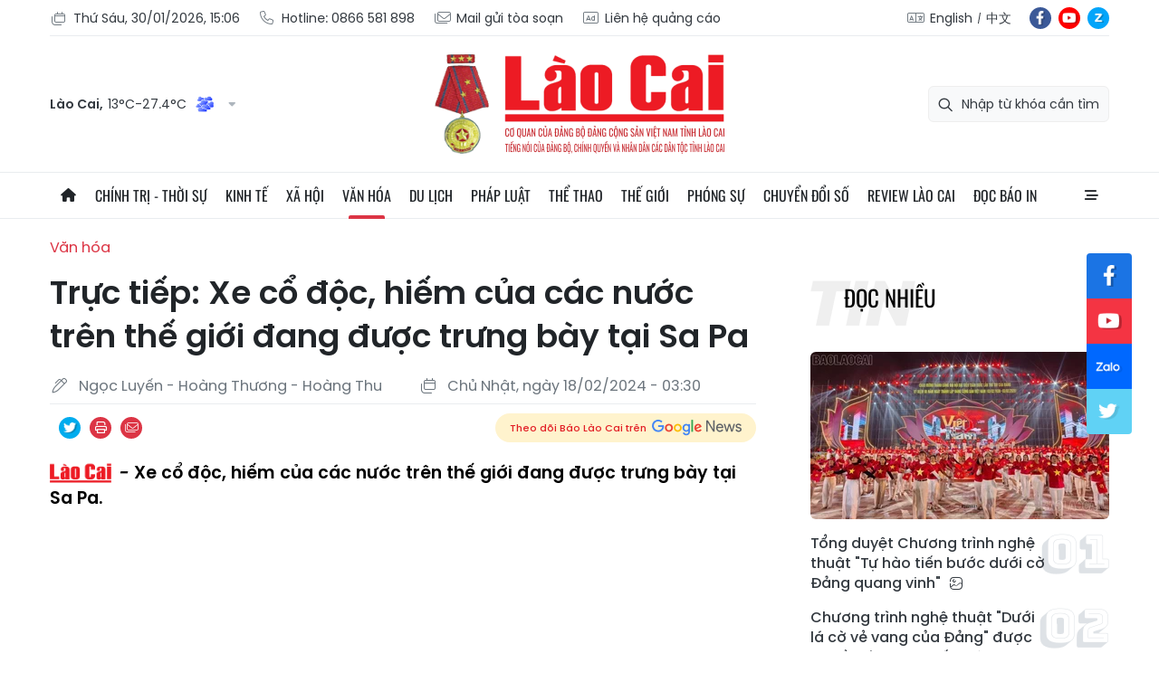

--- FILE ---
content_type: text/html;charset=utf-8
request_url: https://baolaocai.vn/truc-tiep-xe-co-doc-hiem-cua-cac-nuoc-tren-the-gioi-dang-duoc-trung-bay-tai-sa-pa-post379986.html
body_size: 28878
content:
<!DOCTYPE html> <html lang="vi"> <head> <title>Trực tiếp: Xe cổ độc, hiếm của các nước trên thế giới đang được trưng bày tại Sa Pa | Báo Lào Cai điện tử</title> <meta name="description" content="Xe cổ độc, hiếm của các nước trên thế giới đang được trưng bày tại Sa Pa."/> <meta name="keywords" content="Xe cổ độc,hiếm của các nước trên thế giới đang được trưng bày tại Sa Pa"/> <meta name="news_keywords" content="Xe cổ độc,hiếm của các nước trên thế giới đang được trưng bày tại Sa Pa"/> <meta http-equiv="Content-Type" content="text/html; charset=utf-8" /> <meta http-equiv="X-UA-Compatible" content="IE=edge"/> <meta http-equiv="refresh" content="1800" /> <meta name="revisit-after" content="1 days" /> <meta content="width=device-width, initial-scale=1, maximum-scale=5, user-scalable=yes" name="viewport"/> <meta http-equiv="content-language" content="vi" /> <meta name="format-detection" content="telephone=no"/> <meta name="format-detection" content="address=no"/> <meta name="apple-mobile-web-app-capable" content="yes"> <meta name="apple-mobile-web-app-status-bar-style" content="black"> <meta name="apple-mobile-web-app-title" content="Báo Lào Cai điện tử"/> <meta name="referrer" content="no-referrer-when-downgrade"/> <link rel="shortcut icon" href="https://cdn.baolaocai.vn/assets/web/styles/img/favicon.ico" type="image/x-icon" /> <link rel="preconnect" href="https://cdn.baolaocai.vn"/> <link rel="dns-prefetch" href="https://cdn.baolaocai.vn"/> <link rel="dns-prefetch" href="//static.baolaocai.vn"/> <link rel="dns-prefetch" href="//www.google-analytics.com" /> <link rel="dns-prefetch" href="//www.googletagmanager.com" /> <link rel="dns-prefetch" href="//stc.za.zaloapp.com" /> <link rel="dns-prefetch" href="//fonts.googleapis.com" /> <meta property="fb:app_id" content="1252177848748393"/> <script> var cmsConfig = { domainDesktop: 'https://baolaocai.vn', domainMobile: 'https://baolaocai.vn', domainApi: 'https://api.baolaocai.vn', domainStatic: 'https://cdn.baolaocai.vn', domainLog: 'https://log.baolaocai.vn', googleAnalytics: 'G\-D7LS60HD1P', siteId: 0, pageType: 1, objectId: 379986, adsZone: 8, allowAds: true, adsLazy: true, antiAdblock: true, }; if (window.location.protocol !== 'https:' && window.location.hostname.indexOf('baolaocai.vn') !== -1) { window.location = 'https://' + window.location.hostname + window.location.pathname + window.location.hash; } var USER_AGENT=window.navigator&&(window.navigator.userAgent||window.navigator.vendor)||window.opera||"",IS_MOBILE=/Android|webOS|iPhone|iPod|BlackBerry|Windows Phone|IEMobile|Mobile Safari|Opera Mini/i.test(USER_AGENT);function setCookie(e,o,i){var n=new Date,i=(n.setTime(n.getTime()+24*i*60*60*1e3),"expires="+n.toUTCString());document.cookie=e+"="+o+"; "+i+";path=/;"}function getCookie(e){var o=document.cookie.indexOf(e+"="),i=o+e.length+1;return!o&&e!==document.cookie.substring(0,e.length)||-1===o?null:(-1===(e=document.cookie.indexOf(";",i))&&(e=document.cookie.length),unescape(document.cookie.substring(i,e)))}; </script> <script> if(USER_AGENT && USER_AGENT.indexOf("facebot") <= 0 && USER_AGENT.indexOf("facebookexternalhit") <= 0) { var query = ''; var hash = ''; if (window.location.search) query = window.location.search; if (window.location.hash) hash = window.location.hash; var canonicalUrl = 'https://baolaocai.vn/truc-tiep-xe-co-doc-hiem-cua-cac-nuoc-tren-the-gioi-dang-duoc-trung-bay-tai-sa-pa-post379986.html' + query + hash ; var curUrl = decodeURIComponent(window.location.href); if(!location.port && canonicalUrl.startsWith("http") && curUrl != canonicalUrl){ window.location.replace(canonicalUrl); } } </script> <meta name="author" content="Báo Lào Cai điện tử" /> <meta name="copyright" content="Copyright © 2026 by Báo Lào Cai điện tử" /> <meta name="RATING" content="GENERAL" /> <meta name="GENERATOR" content="Báo Lào Cai điện tử" /> <meta content="Báo Lào Cai điện tử" itemprop="sourceOrganization" name="source"/> <meta content="news" itemprop="genre" name="medium"/> <meta name="robots" content="noarchive, max-image-preview:large, index, follow" /> <meta name="GOOGLEBOT" content="noarchive, max-image-preview:large, index, follow" /> <link rel="canonical" href="https://baolaocai.vn/truc-tiep-xe-co-doc-hiem-cua-cac-nuoc-tren-the-gioi-dang-duoc-trung-bay-tai-sa-pa-post379986.html" /> <meta property="og:site_name" content="Báo Lào Cai điện tử"/> <meta property="og:rich_attachment" content="true"/> <meta property="og:type" content="article"/> <meta property="og:url" content="https://baolaocai.vn/truc-tiep-xe-co-doc-hiem-cua-cac-nuoc-tren-the-gioi-dang-duoc-trung-bay-tai-sa-pa-post379986.html"/> <meta property="og:image" content="https://cdn.baolaocai.vn/images/463974ce6d97d8cb8df387bbe715721bb3acbb89d5226adcc64b615917b16592c921f051facb48bea6e93f920031263ecd5ec6c7bdf480e25b210618e1554d4a/xe-8529.jpg.webp"/> <meta property="og:image:width" content="1200"/> <meta property="og:image:height" content="630"/> <meta property="og:title" content="Trực tiếp: Xe cổ độc, hiếm của các nước trên thế giới đang được trưng bày tại Sa Pa"/> <meta property="og:description" content="Xe cổ độc, hiếm của các nước trên thế giới đang được trưng bày tại Sa Pa."/> <meta name="twitter:card" value="summary"/> <meta name="twitter:url" content="https://baolaocai.vn/truc-tiep-xe-co-doc-hiem-cua-cac-nuoc-tren-the-gioi-dang-duoc-trung-bay-tai-sa-pa-post379986.html"/> <meta name="twitter:title" content="Trực tiếp: Xe cổ độc, hiếm của các nước trên thế giới đang được trưng bày tại Sa Pa"/> <meta name="twitter:description" content="Xe cổ độc, hiếm của các nước trên thế giới đang được trưng bày tại Sa Pa."/> <meta name="twitter:image" content="https://cdn.baolaocai.vn/images/463974ce6d97d8cb8df387bbe715721bb3acbb89d5226adcc64b615917b16592c921f051facb48bea6e93f920031263ecd5ec6c7bdf480e25b210618e1554d4a/xe-8529.jpg.webp"/> <meta name="twitter:site" content="@Báo Lào Cai điện tử"/> <meta name="twitter:creator" content="@Báo Lào Cai điện tử"/> <meta property="article:publisher" content="https://www.facebook.com/baolaocaidientu/" /> <meta property="article:tag" content="Xe cổ độc,hiếm của các nước trên thế giới đang được trưng bày tại Sa Pa"/> <meta property="article:section" content="Văn hóa" /> <meta property="article:published_time" content="2024-02-18T10:30:31+07:00"/> <meta property="article:modified_time" content="2024-02-18T13:50:04+07:00"/> <script type="application/ld+json"> { "@context": "http://schema.org", "@type": "Organization", "name": "Báo Lào Cai điện tử", "url": "https://baolaocai.vn", "logo": "https://cdn.baolaocai.vn/assets/web/styles/img/logo.png", "foundingDate": "1963", "founders": [ { "@type": "Person", "name": "CƠ QUAN CỦA ĐẢNG BỘ ĐẢNG CỘNG SẢN VIỆT NAM TỈNH LÀO CAI" } ], "address": [ { "@type": "PostalAddress", "streetAddress": "Đường 30 tháng 4, phường Nam Cường, T.P Lào Cai, tỉnh Lào Cai", "addressLocality": "Lào Cai City", "addressRegion": "Northeast", "postalCode": "31100", "addressCountry": "VNM" } ], "contactPoint": [ { "@type": "ContactPoint", "telephone": "+84-214-3842-648", "contactType": "customer service" } ], "sameAs": [ "https://www.facebook.com/baolaocaidientu" ] } </script> <script type="application/ld+json"> { "@context" : "https://schema.org", "@type" : "WebSite", "name": "Báo Lào Cai điện tử", "url": "https://baolaocai.vn", "alternateName" : "Báo Lào Cai, CƠ QUAN CỦA ĐẢNG BỘ ĐẢNG CỘNG SẢN VIỆT NAM TỈNH LÀO CAI", "potentialAction": { "@type": "SearchAction", "target": { "@type": "EntryPoint", "urlTemplate": "https://baolaocai.vn/search/?q={search_term_string}" }, "query-input": "required name=search_term_string" } } </script> <script type="application/ld+json"> { "@context":"http://schema.org", "@type":"BreadcrumbList", "itemListElement":[ { "@type":"ListItem", "position":1, "item":{ "@id":"https://baolaocai.vn/van-hoa/", "name":"Văn hóa" } } ] } </script> <script type="application/ld+json"> { "@context": "http://schema.org", "@type": "NewsArticle", "mainEntityOfPage":{ "@type":"WebPage", "@id":"https://baolaocai.vn/truc-tiep-xe-co-doc-hiem-cua-cac-nuoc-tren-the-gioi-dang-duoc-trung-bay-tai-sa-pa-post379986.html" }, "headline": "Trực tiếp: Xe cổ độc, hiếm của các nước trên thế giới đang được trưng bày tại Sa Pa", "description": "Xe cổ độc, hiếm của các nước trên thế giới đang được trưng bày tại Sa Pa.", "image": { "@type": "ImageObject", "url": "https://cdn.baolaocai.vn/images/463974ce6d97d8cb8df387bbe715721bb3acbb89d5226adcc64b615917b16592c921f051facb48bea6e93f920031263ecd5ec6c7bdf480e25b210618e1554d4a/xe-8529.jpg.webp", "width" : 1200, "height" : 675 }, "datePublished": "2024-02-18T10:30:31+07:00", "dateModified": "2024-02-18T13:50:04+07:00", "author": { "@type": "Person", "name": "Ngọc Luyến, Hoàng Thương - Hoàng Thu" }, "publisher": { "@type": "Organization", "name": "Báo Lào Cai điện tử", "logo": { "@type": "ImageObject", "url": "https://cdn.baolaocai.vn/assets/web/styles/img/logo.png" } } } </script> <link rel="preload" href="https://cdn.baolaocai.vn/assets/web/styles/css/main.min-1.0.58.css" as="style"> <link rel="preload" href="https://cdn.baolaocai.vn/assets/web/js/main.min-1.0.43.js" as="script"> <link rel="preload" href="https://cdn.baolaocai.vn/assets/web/js/detail.min-1.0.26.js" as="script"> <link rel="preload" href="https://common.mcms.one/assets/styles/css/baolaocai.css" as="style"> <link rel="stylesheet" href="https://common.mcms.one/assets/styles/css/baolaocai.css"> <link id="cms-style" rel="stylesheet" href="https://cdn.baolaocai.vn/assets/web/styles/css/main.min-1.0.58.css"> <style>.local-news .district>:first-child { width: 50%;
} .local-news .district { max-height: 320px; overflow-y: scroll;
} .four-pack .box-content .member__info .name { white-space: normal;
}
.topics .story__thumb { height: 170px!important;
}
</style> <script type="text/javascript"> var _metaOgUrl = 'https://baolaocai.vn/truc-tiep-xe-co-doc-hiem-cua-cac-nuoc-tren-the-gioi-dang-duoc-trung-bay-tai-sa-pa-post379986.html'; var page_title = document.title; var tracked_url = window.location.pathname + window.location.search + window.location.hash; var cate_path = 'van-hoa'; if (cate_path.length > 0) { tracked_url = "/" + cate_path + tracked_url; } </script> <script async="" src="https://www.googletagmanager.com/gtag/js?id=G-D7LS60HD1P"></script> <script> window.dataLayer = window.dataLayer || []; function gtag(){dataLayer.push(arguments);} gtag('js', new Date()); gtag('config', 'G-D7LS60HD1P', {page_path: tracked_url}); </script> <script>window.dataLayer = window.dataLayer || [];dataLayer.push({'pageCategory': '/van\-hoa'});</script> <script> window.dataLayer = window.dataLayer || []; dataLayer.push({ 'event': 'Pageview', 'articleId': '379986', 'articleTitle': 'Trực tiếp: Xe cổ độc, hiếm của các nước trên thế giới đang được trưng bày tại Sa Pa', 'articleCategory': 'Văn hóa', 'articleAlowAds': true, 'articleAuthor': 'Ngọc Luyến, Hoàng Thương - Hoàng Thu', 'articleType': 'normal', 'articleTags': 'Xe cổ độc,hiếm của các nước trên thế giới đang được trưng bày tại Sa Pa', 'articlePublishDate': '2024-02-18T10:30:31+07:00', 'articleThumbnail': 'https://cdn.baolaocai.vn/images/463974ce6d97d8cb8df387bbe715721bb3acbb89d5226adcc64b615917b16592c921f051facb48bea6e93f920031263ecd5ec6c7bdf480e25b210618e1554d4a/xe-8529.jpg.webp', 'articleShortUrl': 'https://baolaocai.vn/truc-tiep-xe-co-doc-hiem-cua-cac-nuoc-tren-the-gioi-dang-duoc-trung-bay-tai-sa-pa-post379986.html', 'articleFullUrl': 'https://baolaocai.vn/truc-tiep-xe-co-doc-hiem-cua-cac-nuoc-tren-the-gioi-dang-duoc-trung-bay-tai-sa-pa-post379986.html', }); </script> <script type='text/javascript'> gtag('event', 'article_page',{ 'articleId': '379986', 'articleTitle': 'Trực tiếp: Xe cổ độc, hiếm của các nước trên thế giới đang được trưng bày tại Sa Pa', 'articleCategory': 'Văn hóa', 'articleAlowAds': true, 'articleAuthor': 'Ngọc Luyến, Hoàng Thương - Hoàng Thu', 'articleType': 'normal', 'articleTags': 'Xe cổ độc,hiếm của các nước trên thế giới đang được trưng bày tại Sa Pa', 'articlePublishDate': '2024-02-18T10:30:31+07:00', 'articleThumbnail': 'https://cdn.baolaocai.vn/images/463974ce6d97d8cb8df387bbe715721bb3acbb89d5226adcc64b615917b16592c921f051facb48bea6e93f920031263ecd5ec6c7bdf480e25b210618e1554d4a/xe-8529.jpg.webp', 'articleShortUrl': 'https://baolaocai.vn/truc-tiep-xe-co-doc-hiem-cua-cac-nuoc-tren-the-gioi-dang-duoc-trung-bay-tai-sa-pa-post379986.html', 'articleFullUrl': 'https://baolaocai.vn/truc-tiep-xe-co-doc-hiem-cua-cac-nuoc-tren-the-gioi-dang-duoc-trung-bay-tai-sa-pa-post379986.html', }); </script> </head> <body class=""> <header class="site-header "> <div class="container"> <div class="top-header"> <div class="left"> <a href="javascript:void(0);" id="today"></a> <a href="tel:+84866581898" title="Hotline"> <i class="ic-phone"></i> Hotline: 0866 581 898 </a> <a href="mailto:baolaocaidientu@gmail.com" title="Mail gửi tòa soạn"> <i class="ic-mail"></i> Mail gửi tòa soạn </a> <a href="#" title="Liên hệ quảng cáo"> <i class="ic-promo"></i> Liên hệ quảng cáo </a> </div> <div class="right"> <div class="col"> <i class="ic-lang"></i> <a href="https://en.baolaocai.vn" title="English" target="_blank">English</a> <a href="https://zh.baolaocai.vn" title="中文" target="_blank">中文</a> </div> <div class="social"> <a href="https://www.facebook.com/baolaocaidientu" class="fb" target="_parent" title="Tương tác với Báo Lào Cai trên Facebook">fb</a> <a href="https://www.youtube.com/@LaoCaiTV247/videos" class="yt" target="_parent" title="Tương tác với Báo Lào Cai trên Youtube">yt</a> <a href="https://zalo.me/956491731896605238" class="zl" target="_parent" title="Tương tác với Báo Lào Cai trên Zalo">zl</a> </div> </div> </div> <div class="content-header"> <div class="weather" id="header-weather"></div> <a class="logo" href="https://baolaocai.vn" title="Báo Lào Cai điện tử">Báo Lào Cai điện tử</a> <div class="search"> <input type="text" class="input-search txtsearch" placeholder="Nhập từ khóa cần tìm"> <i class="ic-search btn_search"></i> </div> </div> </div> <div class="navigation sticky"> <ul class="menu"> <li> <a href="/" class="ic-home" title="Trang chủ">Trang chủ</a> </li> <li> <a class="" href="https://baolaocai.vn/chinh-tri/" title="Chính trị - thời sự">Chính trị - thời sự</a> <ul class="sub-menu"> <li> <a href="https://baolaocai.vn/chinh-tri/xay-dung-dang/" title="Xây dựng Đảng">Xây dựng Đảng</a> </li> <li> <a href="https://baolaocai.vn/hoc-tap-va-lam-theo-bac/" title="Học tập và làm theo Bác">Học tập và làm theo Bác</a> </li> <li> <a href="https://baolaocai.vn/chinh-tri/quoc-phong-an-ninh/" title="Quốc phòng - An ninh">Quốc phòng - An ninh</a> </li> <li> <a href="https://baolaocai.vn/chinh-tri/doi-ngoai/" title="Đối ngoại">Đối ngoại</a> </li> </ul> </li> <li> <a class="" href="https://baolaocai.vn/kinh-te/" title="Kinh tế">Kinh tế</a> <ul class="sub-menu"> <li> <a href="https://baolaocai.vn/kinh-te/nong-nghiep-nong-thon/" title="Nông nghiệp - Nông thôn">Nông nghiệp - Nông thôn</a> </li> <li> <a href="https://baolaocai.vn/kinh-te/ocop-lao-cai/" title="OCOP Lào Cai">OCOP Lào Cai</a> </li> <li> <a href="https://baolaocai.vn/kinh-te/cong-nghiep-xay-dung/" title="Công nghiệp - Xây dựng">Công nghiệp - Xây dựng</a> </li> <li> <a href="https://baolaocai.vn/kinh-te/dau-tu-tai-chinh/" title="Đầu tư - Tài chính">Đầu tư - Tài chính</a> </li> <li> <a href="https://baolaocai.vn/kinh-te/thi-truong/" title="Thị trường">Thị trường</a> </li> </ul> </li> <li> <a class="" href="https://baolaocai.vn/xa-hoi/" title="Xã hội">Xã hội</a> <ul class="sub-menu"> <li> <a href="https://baolaocai.vn/xa-hoi/giao-duc/" title="Giáo dục">Giáo dục</a> </li> <li> <a href="https://baolaocai.vn/xa-hoi/y-te/" title="Y tế">Y tế</a> </li> <li> <a href="https://baolaocai.vn/xa-hoi/lao-dong-viec-lam/" title="Lao động - Việc làm">Lao động - Việc làm</a> </li> <li> <a href="https://baolaocai.vn/xa-hoi/cai-cach-hanh-chinh/" title="Cải cách hành chính">Cải cách hành chính</a> </li> <li> <a href="https://baolaocai.vn/ban-doc/" title="Bạn đọc">Bạn đọc</a> </li> </ul> </li> <li> <a class="active" href="https://baolaocai.vn/van-hoa/" title="Văn hóa">Văn hóa</a> <ul class="sub-menu"> <li> <a href="https://baolaocai.vn/van-hoa/van-hoc-nghe-thuat/" title="Văn học - Nghệ thuật">Văn học - Nghệ thuật</a> </li> <li> <a href="https://baolaocai.vn/van-hoa/lang-nghe/" title="Chuyện nghề xưa nay">Chuyện nghề xưa nay</a> </li> <li> <a href="https://baolaocai.vn/van-hoa/giai-tri/" title="Giải trí">Giải trí</a> </li> </ul> </li> <li> <a class="" href="https://baolaocai.vn/du-lich/" title="Du lịch">Du lịch</a> </li> <li> <a class="" href="https://baolaocai.vn/phap-luat/" title="Pháp luật">Pháp luật</a> <ul class="sub-menu"> <li> <a href="https://baolaocai.vn/phap-luat/an-ninh-trat-tu/" title="An ninh trật tự">An ninh trật tự</a> </li> <li> <a href="https://baolaocai.vn/phap-luat/phap-luat-doi-song/" title="Pháp luật - Đời sống">Pháp luật - Đời sống</a> </li> <li> <a href="https://baolaocai.vn/phap-luat/an-toan-giao-thong/" title="An toàn giao thông">An toàn giao thông</a> </li> </ul> </li> <li> <a class="" href="https://baolaocai.vn/the-thao/" title="Thể thao">Thể thao</a> </li> <li> <a class="" href="https://baolaocai.vn/the-gioi/" title="Thế giới">Thế giới</a> </li> <li> <a class="" href="https://baolaocai.vn/phong-su/" title="Phóng sự">Phóng sự</a> </li> <li> <a class="" href="https://baolaocai.vn/chuyen-doi-so/" title="Chuyển đổi số">Chuyển đổi số</a> </li> <li> <a class="" href="https://baolaocai.vn/review-lao-cai/" title="Review Lào Cai">Review Lào Cai</a> </li> <li> <a class="" href="https://baolaocai.vn/epaper/" title="Đọc báo in">Đọc báo in</a> <ul class="sub-menu"> <li> <a href="https://baolaocai.vn/vung-cao/" title="Vùng cao">Vùng cao</a> </li> <li> <a href="https://baolaocai.vn/thuong-ky/" title="Thường kỳ">Thường kỳ</a> </li> <li> <a href="https://baolaocai.vn/cuoi-tuan/" title="Cuối tuần">Cuối tuần</a> </li> </ul> </li> <li class="extend"> <a href="javascript:void(0);" class="ic-menu">All</a> <div class="big-menu"> <div class="content"> <ul class="item"> <li><a class="title" href="https://baolaocai.vn/chinh-tri/" title="Chính trị - thời sự">Chính trị - thời sự</a></li> <li> <a href="https://baolaocai.vn/chinh-tri/xay-dung-dang/" title="Xây dựng Đảng">Xây dựng Đảng</a> </li> <li> <a href="https://baolaocai.vn/hoc-tap-va-lam-theo-bac/" title="Học tập và làm theo Bác">Học tập và làm theo Bác</a> </li> <li> <a href="https://baolaocai.vn/chinh-tri/quoc-phong-an-ninh/" title="Quốc phòng - An ninh">Quốc phòng - An ninh</a> </li> <li> <a href="https://baolaocai.vn/chinh-tri/doi-ngoai/" title="Đối ngoại">Đối ngoại</a> </li> </ul> <ul class="item"> <li><a class="title" href="https://baolaocai.vn/kinh-te/" title="Kinh tế">Kinh tế</a></li> <li> <a href="https://baolaocai.vn/kinh-te/nong-nghiep-nong-thon/" title="Nông nghiệp - Nông thôn">Nông nghiệp - Nông thôn</a> </li> <li> <a href="https://baolaocai.vn/kinh-te/cong-nghiep-xay-dung/" title="Công nghiệp - Xây dựng">Công nghiệp - Xây dựng</a> </li> <li> <a href="https://baolaocai.vn/kinh-te/dau-tu-tai-chinh/" title="Đầu tư - Tài chính">Đầu tư - Tài chính</a> </li> <li> <a href="https://baolaocai.vn/kinh-te/thi-truong/" title="Thị trường">Thị trường</a> </li> </ul> <ul class="item"> <li><a class="title" href="https://baolaocai.vn/xa-hoi/" title="Xã hội">Xã hội</a></li> <li> <a href="https://baolaocai.vn/xa-hoi/giao-duc/" title="Giáo dục">Giáo dục</a> </li> <li> <a href="https://baolaocai.vn/xa-hoi/y-te/" title="Y tế">Y tế</a> </li> <li> <a href="https://baolaocai.vn/xa-hoi/lao-dong-viec-lam/" title="Lao động - Việc làm">Lao động - Việc làm</a> </li> <li> <a href="https://baolaocai.vn/xa-hoi/cai-cach-hanh-chinh/" title="Cải cách hành chính">Cải cách hành chính</a> </li> <li> <a href="https://baolaocai.vn/ban-doc/" title="Bạn đọc">Bạn đọc</a> </li> </ul> <ul class="item"> <li><a class="title" href="https://baolaocai.vn/van-hoa/" title="Văn hóa">Văn hóa</a></li> <li> <a href="https://baolaocai.vn/van-hoa/van-hoc-nghe-thuat/" title="Văn học - Nghệ thuật">Văn học - Nghệ thuật</a> <ul class="level2-menu"> <li> <a href="https://baolaocai.vn/van-xuoi/" title="Văn xuôi">Văn xuôi</a> </li> <li> <a href="https://baolaocai.vn/tho/" title="Thơ">Thơ</a> </li> </ul> </li> <li> <a href="https://baolaocai.vn/van-hoa/giai-tri/" title="Giải trí">Giải trí</a> </li> </ul> <ul class="item"> <li><a class="title" href="https://baolaocai.vn/du-lich/" title="Du lịch">Du lịch</a></li> </ul> <ul class="item"> <li><a class="title" href="https://baolaocai.vn/chuyen-doi-so/" title="Chuyển đổi số">Chuyển đổi số</a></li> </ul> <ul class="item"> <li><a class="title" href="https://baolaocai.vn/review-lao-cai/" title="Review Lào Cai">Review Lào Cai</a></li> </ul> <ul class="item"> <li><a class="title" href="https://baolaocai.vn/phap-luat/" title="Pháp luật">Pháp luật</a></li> <li> <a href="https://baolaocai.vn/phap-luat/an-ninh-trat-tu/" title="An ninh trật tự">An ninh trật tự</a> </li> <li> <a href="https://baolaocai.vn/phap-luat/phap-luat-doi-song/" title="Pháp luật - Đời sống">Pháp luật - Đời sống</a> </li> <li> <a href="https://baolaocai.vn/phap-luat/an-toan-giao-thong/" title="An toàn giao thông">An toàn giao thông</a> </li> </ul> <ul class="item"> <li><a class="title" href="https://baolaocai.vn/the-thao/" title="Thể thao">Thể thao</a></li> </ul> <ul class="item"> <li><a class="title" href="https://baolaocai.vn/the-gioi/" title="Thế giới">Thế giới</a></li> </ul> <ul class="item"> <li><a class="title" href="https://baolaocai.vn/epaper/" title="Đọc báo in">Đọc báo in</a></li> <li> <a href="https://baolaocai.vn/vung-cao/" title="Vùng cao">Vùng cao</a> </li> <li> <a href="https://baolaocai.vn/thuong-ky/" title="Thường kỳ">Thường kỳ</a> </li> <li> <a href="https://baolaocai.vn/cuoi-tuan/" title="Cuối tuần">Cuối tuần</a> </li> </ul> <ul class="item"> <li><a class="title" href="https://baolaocai.vn/multimedia/" title="Multimedia">Multimedia</a></li> <li> <a href="https://baolaocai.vn/video/" title="Video">Video</a> </li> <li> <a href="https://baolaocai.vn/goc-anh/" title="Photo">Photo</a> </li> <li> <a href="https://baolaocai.vn/e-magazine/" title="E-magazine">E-magazine</a> </li> <li> <a href="https://baolaocai.vn/podcasts/" title="Podcasts">Podcasts</a> </li> <li> <a href="https://baolaocai.vn/infographic/" title="Infographic">Infographic</a> </li> </ul> <ul class="item"> <li><a class="title" href="https://baolaocai.vn/thong-tin-quang-cao/" title="Thông tin quảng cáo">Thông tin quảng cáo</a></li> </ul> <ul class="item"> <li><a class="title" href="https://baolaocai.vn/chuyende/" title="Chuyên đề">Chuyên đề</a></li> </ul> <ul class="item"> <li><a class="title" href="https://baolaocai.vn/duan8/" title="Dự án 8">Dự án 8</a></li> </ul> </div> </div> </li> </ul> </div> </header> <div class="site-body"> <div class="container detail"> <div class="rennab-wrap"> <div id="sdaWeb_SdaTop" class="rennab " data-platform="1" data-position="Web_SdaTop" style="display:none"> </div> </div> <div class="breadcrumbs"> <h2 class="main"> <a href="https://baolaocai.vn/van-hoa/" title="Văn hóa" class="active">Văn hóa</a> </h2> </div> <div class="col"> <div class="main-col content-col"> <div class="article"> <h1 class="article__title cms-title "> Trực tiếp: Xe cổ độc, hiếm của các nước trên thế giới đang được trưng bày tại Sa Pa </h1> <div class="article__meta"> <div class="row"> <div class="author cms-author"> <i class="ic-pen"></i> Ngọc Luyến - Hoàng Thương - Hoàng Thu </div> <time class="time" datetime="2024-02-18T10:30:31+07:00"><i class="ic-calendar"></i><span data-time="1708227031" data-format="long" data-friendly="true">18/02/2024 10:30</span></time> <meta class="cms-date" itemprop="datePublished" content="2024-02-18T10:30:31+07:00"> </div> <div class="row"> <div class="fb-like" data-href="https://baolaocai.vn/truc-tiep-xe-co-doc-hiem-cua-cac-nuoc-tren-the-gioi-dang-duoc-trung-bay-tai-sa-pa-post379986.html" data-width="" data-layout="button_count" data-action="like" data-size="small" data-share="true"></div> <div class="social social-share"> <a href="javascript:void(0);" class="tw" data-rel="twitter" data-href="https://baolaocai.vn/truc-tiep-xe-co-doc-hiem-cua-cac-nuoc-tren-the-gioi-dang-duoc-trung-bay-tai-sa-pa-post379986.html" title="Chia sẻ qua Twitter">Chia sẻ qua Twitter</a> <a href="javascript:void(0);" class="print sendprint" title="In bài viết">In bài viết</a> <a href="javascript:void(0);" class="mail sendmail" data-href="https://baolaocai.vn/truc-tiep-xe-co-doc-hiem-cua-cac-nuoc-tren-the-gioi-dang-duoc-trung-bay-tai-sa-pa-post379986.html" title="Chia sẻ qua Email">Chia sẻ qua Email</a> </div> <a class="gg-news" href="https://news.google.com/publications/CAAqJggKIiBDQklTRWdnTWFnNEtER0poYjJ4aGIyTmhhUzUyYmlnQVAB?hl=vi&gl=VN&ceid=VN%3Avi" target="_blank"> <span>Theo dõi Báo Lào Cai trên</span> <img src="https://cdn.baolaocai.vn/assets/web/styles/img/gg-news.png" alt="Google News">
</a> </div> </div> <div class="article__sapo cms-desc"> <i class="laocai-icon"></i> <p>Xe cổ độc, hiếm của các nước trên thế giới đang được trưng bày tại Sa Pa.</p> </div> <div id="sdaWeb_SdaArticleAfterSapo" class="rennab " data-platform="1" data-position="Web_SdaArticleAfterSapo" style="display:none"> </div> <div class="article__body zce-content-body cms-body" itemprop="articleBody"> <style>.t1 { border:none;overflow:hidden }</style>
<figure> <iframe src="https://www.facebook.com/plugins/video.php?height=314&amp;href=https%3A%2F%2Fweb.facebook.com%2Fbaolaocaidientu%2Fvideos%2F1109843480046444%2F&amp;show_text=false&amp;width=560&amp;t=0" width="100%" height="450" scrolling="0" frameborder="0" allowfullscreen allow="autoplay; clipboard-write; encrypted-media; picture-in-picture; web-share" class="t1" data-video-src="https://www.facebook.com/plugins/video.php?height=314&amp;href=https%3A%2F%2Fweb.facebook.com%2Fbaolaocaidientu%2Fvideos%2F1109843480046444%2F&amp;show_text=false&amp;width=560&amp;t=0" data-width="560"></iframe>
</figure> <div id="sdaWeb_SdaArticleAfterBody" class="rennab " data-platform="1" data-position="Web_SdaArticleAfterBody" style="display:none"> </div> </div> <div class="article__tags"> <h3 class="box-heading"> <span class="title">Từ khóa:</span> </h3> <div class="box-content"> <a href="https://baolaocai.vn/tu-khoa/xe-co-doc-tag19070.html" title="Xe cổ độc">#Xe cổ độc</a> <a href="https://baolaocai.vn/tu-khoa/hiem-cua-cac-nuoc-tren-the-gioi-dang-duoc-trung-bay-tai-sa-pa-tag19069.html" title="hiếm của các nước trên thế giới đang được trưng bày tại Sa Pa">#hiếm của các nước trên thế giới đang được trưng bày tại Sa Pa</a> </div> </div> <div id="sdaWeb_SdaArticleAfterTag" class="rennab " data-platform="1" data-position="Web_SdaArticleAfterTag" style="display:none"> </div> <div class="article__meta"> <div class="row"> <div class="fb-like" data-href="https://baolaocai.vn/truc-tiep-xe-co-doc-hiem-cua-cac-nuoc-tren-the-gioi-dang-duoc-trung-bay-tai-sa-pa-post379986.html" data-width="" data-layout="button_count" data-action="like" data-size="small" data-share="true"></div> <div class="social social-share"> <a href="javascript:void(0);" class="tw" data-rel="twitter" data-href="https://baolaocai.vn/truc-tiep-xe-co-doc-hiem-cua-cac-nuoc-tren-the-gioi-dang-duoc-trung-bay-tai-sa-pa-post379986.html" title="Chia sẻ qua Twitter">Chia sẻ qua Twitter</a> <a href="javascript:void(0);" class="print sendprint" title="In bài viết">In bài viết</a> <a href="javascript:void(0);" class="mail sendmail" data-href="https://baolaocai.vn/truc-tiep-xe-co-doc-hiem-cua-cac-nuoc-tren-the-gioi-dang-duoc-trung-bay-tai-sa-pa-post379986.html" title="Chia sẻ qua Email">Chia sẻ qua Email</a> </div> <a class="gg-news" href="https://news.google.com/publications/CAAqJggKIiBDQklTRWdnTWFnNEtER0poYjJ4aGIyTmhhUzUyYmlnQVAB?hl=vi&gl=VN&ceid=VN%3Avi" target="_blank"> <span>Theo dõi Báo Lào Cai trên</span> <img src="https://cdn.baolaocai.vn/assets/web/styles/img/gg-news.png" alt="Google News">
</a> </div> </div> <div class="wrap-comment" id="comment379986" data-id="379986" data-type="20"></div> <div id="sdaWeb_SdaArticleAfterComment" class="rennab " data-platform="1" data-position="Web_SdaArticleAfterComment" style="display:none"> </div> </div> </div> <div class="sub-col sidebar-right"> <div id="sidebar-top-1"> <div id="sdaWeb_SdaRight1" class="rennab " data-platform="1" data-position="Web_SdaRight1" style="display:none"> </div> <section class="hot-news fyi-position"> <h3 class="box-heading"> <span class="title">Đọc nhiều</span> </h3> <div class="box-content" data-source="mostread-news"> <article class="story"> <figure class="story__thumb"> <a class="cms-link" href="https://baolaocai.vn/tong-duyet-chuong-trinh-nghe-thuat-tu-hao-tien-buoc-duoi-co-dang-quang-vinh-post892192.html" title="Tổng duyệt Chương trình nghệ thuật &#34;Tự hào tiến bước dưới cờ Đảng quang vinh&#34;"> <img class="lazyload" src="[data-uri]" data-src="https://cdn.baolaocai.vn/images/[base64]/baolaocai-tl-z7464750567093-9cf1e71f736f2663628d4b3541608486.jpg.webp" data-srcset="https://cdn.baolaocai.vn/images/[base64]/baolaocai-tl-z7464750567093-9cf1e71f736f2663628d4b3541608486.jpg.webp 1x, https://cdn.baolaocai.vn/images/[base64]/baolaocai-tl-z7464750567093-9cf1e71f736f2663628d4b3541608486.jpg.webp 2x" alt="Tổng duyệt Chương trình nghệ thuật &#34;Tự hào tiến bước dưới cờ Đảng quang vinh&#34;"> <noscript><img src="https://cdn.baolaocai.vn/images/[base64]/baolaocai-tl-z7464750567093-9cf1e71f736f2663628d4b3541608486.jpg.webp" srcset="https://cdn.baolaocai.vn/images/[base64]/baolaocai-tl-z7464750567093-9cf1e71f736f2663628d4b3541608486.jpg.webp 1x, https://cdn.baolaocai.vn/images/[base64]/baolaocai-tl-z7464750567093-9cf1e71f736f2663628d4b3541608486.jpg.webp 2x" alt="Tổng duyệt Chương trình nghệ thuật &#34;Tự hào tiến bước dưới cờ Đảng quang vinh&#34;" class="image-fallback"></noscript> </a> </figure> <h2 class="story__heading" data-tracking="892192"> <a class="cms-link" href="https://baolaocai.vn/tong-duyet-chuong-trinh-nghe-thuat-tu-hao-tien-buoc-duoi-co-dang-quang-vinh-post892192.html" title="Tổng duyệt Chương trình nghệ thuật &#34;Tự hào tiến bước dưới cờ Đảng quang vinh&#34;"> Tổng duyệt Chương trình nghệ thuật "Tự hào tiến bước dưới cờ Đảng quang vinh" <i class="ic-type-img"></i> </a> </h2> </article> <article class="story"> <h2 class="story__heading" data-tracking="892064"> <a class="cms-link" href="https://baolaocai.vn/chuong-trinh-nghe-thuat-duoi-la-co-ve-vang-cua-dang-duoc-truyen-hinh-truc-tiep-tren-vtv1-post892064.html" title="Chương trình nghệ thuật &#34;Dưới lá cờ vẻ vang của Đảng&#34; được truyền hình trực tiếp trên VTV1"> Chương trình nghệ thuật "Dưới lá cờ vẻ vang của Đảng" được truyền hình trực tiếp trên VTV1 </a> </h2> </article> <article class="story"> <h2 class="story__heading" data-tracking="891998"> <a class="cms-link" href="https://baolaocai.vn/chuong-trinh-nghe-thuat-dac-biet-chao-mung-thanh-cong-dai-hoi-dang-xiv-post891998.html" title="Chương trình nghệ thuật đặc biệt chào mừng thành công Đại hội Đảng XIV"> Chương trình nghệ thuật đặc biệt chào mừng thành công Đại hội Đảng XIV </a> </h2> </article> <article class="story"> <h2 class="story__heading" data-tracking="892325"> <a class="cms-link" href="https://baolaocai.vn/giu-mon-banh-khao-ngay-tet-cua-nguoi-giay-post892325.html" title="Giữ món bánh khảo ngày Tết của người Giáy"> Giữ món bánh khảo ngày Tết của người Giáy <i class="ic-type-emagazine"></i> </a> </h2> </article> <article class="story"> <h2 class="story__heading" data-tracking="892129"> <a class="cms-link" href="https://baolaocai.vn/lao-cai-khoi-day-suc-manh-noi-sinh-tu-van-hoa-post892129.html" title="Lào Cai khơi dậy sức mạnh nội sinh từ văn hóa"> Lào Cai khơi dậy sức mạnh nội sinh từ văn hóa </a> </h2> </article> </div> </section> <div id="sdaWeb_SdaRight2" class="rennab " data-platform="1" data-position="Web_SdaRight2" style="display:none"> </div> <div class="local-news fyi-position"> <h3 class="box-heading"> <a class="title" href="/dia-phuong.html" title="Tin địa phương">Tin địa phương</a> </h3> <div class="box-content"> <div class="district"> <a data-id="12" href="https://baolaocai.vn/dia-phuong/dia-phuong-ngoai-tinh/12.html" title="Địa phương ngoài tỉnh"> <i class="ic-location"></i>Địa phương ngoài tỉnh </a> <a data-id="13" href="https://baolaocai.vn/dia-phuong/so-ban-nganh/13.html" title="Sở, ban, ngành "> <i class="ic-location"></i>Sở, ban, ngành </a> <a data-id="11" href="https://baolaocai.vn/dia-phuong/toan-tinh/11.html" title="Toàn tỉnh"> <i class="ic-location"></i>Toàn tỉnh </a> <a data-id="14" href="https://baolaocai.vn/dia-phuong/xa-khao-mang/14.html" title="Xã Khao Mang"> <i class="ic-location"></i>Xã Khao Mang </a> <a data-id="15" href="https://baolaocai.vn/dia-phuong/xa-mu-cang-chai/15.html" title="Xã Mù Cang Chải"> <i class="ic-location"></i>Xã Mù Cang Chải </a> <a data-id="16" href="https://baolaocai.vn/dia-phuong/xa-pung-luong/16.html" title="Xã Púng Luông"> <i class="ic-location"></i>Xã Púng Luông </a> <a data-id="17" href="https://baolaocai.vn/dia-phuong/xa-tu-le/17.html" title="Xã Tú Lệ"> <i class="ic-location"></i>Xã Tú Lệ </a> <a data-id="18" href="https://baolaocai.vn/dia-phuong/xa-tram-tau/18.html" title="Xã Trạm Tấu"> <i class="ic-location"></i>Xã Trạm Tấu </a> <a data-id="19" href="https://baolaocai.vn/dia-phuong/xa-hanh-phuc/19.html" title="Xã Hạnh Phúc"> <i class="ic-location"></i>Xã Hạnh Phúc </a> <a data-id="20" href="https://baolaocai.vn/dia-phuong/xa-phinh-ho/20.html" title="Xã Phình Hồ"> <i class="ic-location"></i>Xã Phình Hồ </a> <a data-id="21" href="https://baolaocai.vn/dia-phuong/xa-lien-son/21.html" title="Xã Liên Sơn"> <i class="ic-location"></i>Xã Liên Sơn </a> <a data-id="22" href="https://baolaocai.vn/dia-phuong/xa-gia-hoi/22.html" title="Xã Gia Hội"> <i class="ic-location"></i>Xã Gia Hội </a> <a data-id="23" href="https://baolaocai.vn/dia-phuong/xa-son-luong/23.html" title="Xã Sơn Lương"> <i class="ic-location"></i>Xã Sơn Lương </a> <a data-id="24" href="https://baolaocai.vn/dia-phuong/xa-van-chan/24.html" title="Xã Văn Chấn"> <i class="ic-location"></i>Xã Văn Chấn </a> <a data-id="25" href="https://baolaocai.vn/dia-phuong/xa-thuong-bang-la/25.html" title="Xã Thượng Bằng La"> <i class="ic-location"></i>Xã Thượng Bằng La </a> <a data-id="26" href="https://baolaocai.vn/dia-phuong/xa-chan-thinh/26.html" title="Xã Chấn Thịnh"> <i class="ic-location"></i>Xã Chấn Thịnh </a> <a data-id="27" href="https://baolaocai.vn/dia-phuong/xa-nghia-tam/27.html" title="Xã Nghĩa Tâm"> <i class="ic-location"></i>Xã Nghĩa Tâm </a> <a data-id="28" href="https://baolaocai.vn/dia-phuong/xa-phong-du-ha/28.html" title="Xã Phong Dụ Hạ"> <i class="ic-location"></i>Xã Phong Dụ Hạ </a> <a data-id="29" href="https://baolaocai.vn/dia-phuong/xa-chau-que/29.html" title="Xã Châu Quế"> <i class="ic-location"></i>Xã Châu Quế </a> <a data-id="30" href="https://baolaocai.vn/dia-phuong/xa-lam-giang/30.html" title="Xã Lâm Giang"> <i class="ic-location"></i>Xã Lâm Giang </a> <a data-id="31" href="https://baolaocai.vn/dia-phuong/xa-dong-cuong/31.html" title="Xã Đông Cuông"> <i class="ic-location"></i>Xã Đông Cuông </a> <a data-id="32" href="https://baolaocai.vn/dia-phuong/xa-tan-hop/32.html" title="Xã Tân Hợp"> <i class="ic-location"></i>Xã Tân Hợp </a> <a data-id="33" href="https://baolaocai.vn/dia-phuong/xa-mau-a/33.html" title="Xã Mậu A"> <i class="ic-location"></i>Xã Mậu A </a> <a data-id="34" href="https://baolaocai.vn/dia-phuong/xa-xuan-ai/34.html" title="Xã Xuân Ái"> <i class="ic-location"></i>Xã Xuân Ái </a> <a data-id="35" href="https://baolaocai.vn/dia-phuong/xa-mo-vang/35.html" title="Xã Mỏ Vàng"> <i class="ic-location"></i>Xã Mỏ Vàng </a> <a data-id="36" href="https://baolaocai.vn/dia-phuong/xa-lam-thuong/36.html" title="Xã Lâm Thượng"> <i class="ic-location"></i>Xã Lâm Thượng </a> <a data-id="37" href="https://baolaocai.vn/dia-phuong/xa-luc-yen/37.html" title="Xã Lục Yên"> <i class="ic-location"></i>Xã Lục Yên </a> <a data-id="38" href="https://baolaocai.vn/dia-phuong/xa-tan-linh/38.html" title="Xã Tân Lĩnh"> <i class="ic-location"></i>Xã Tân Lĩnh </a> <a data-id="39" href="https://baolaocai.vn/dia-phuong/xa-khanh-hoa/39.html" title="Xã Khánh Hòa"> <i class="ic-location"></i>Xã Khánh Hòa </a> <a data-id="40" href="https://baolaocai.vn/dia-phuong/xa-phuc-loi/40.html" title="Xã Phúc Lợi"> <i class="ic-location"></i>Xã Phúc Lợi </a> <a data-id="41" href="https://baolaocai.vn/dia-phuong/xa-muong-lai/41.html" title="Xã Mường Lai"> <i class="ic-location"></i>Xã Mường Lai </a> <a data-id="42" href="https://baolaocai.vn/dia-phuong/xa-cam-nhan/42.html" title="Xã Cảm Nhân"> <i class="ic-location"></i>Xã Cảm Nhân </a> <a data-id="43" href="https://baolaocai.vn/dia-phuong/xa-yen-thanh/43.html" title="Xã Yên Thành"> <i class="ic-location"></i>Xã Yên Thành </a> <a data-id="44" href="https://baolaocai.vn/dia-phuong/xa-thac-ba/44.html" title="Xã Thác Bà"> <i class="ic-location"></i>Xã Thác Bà </a> <a data-id="45" href="https://baolaocai.vn/dia-phuong/xa-yen-binh/45.html" title="Xã Yên Bình"> <i class="ic-location"></i>Xã Yên Bình </a> <a data-id="46" href="https://baolaocai.vn/dia-phuong/xa-bao-ai/46.html" title="Xã Bảo Ái"> <i class="ic-location"></i>Xã Bảo Ái </a> <a data-id="47" href="https://baolaocai.vn/dia-phuong/xa-tran-yen/47.html" title="Xã Trấn Yên"> <i class="ic-location"></i>Xã Trấn Yên </a> <a data-id="48" href="https://baolaocai.vn/dia-phuong/xa-hung-khanh/48.html" title="Xã Hưng Khánh"> <i class="ic-location"></i>Xã Hưng Khánh </a> <a data-id="49" href="https://baolaocai.vn/dia-phuong/xa-luong-thinh/49.html" title="Xã Lương Thịnh"> <i class="ic-location"></i>Xã Lương Thịnh </a> <a data-id="50" href="https://baolaocai.vn/dia-phuong/xa-viet-hong/50.html" title="Xã Việt Hồng"> <i class="ic-location"></i>Xã Việt Hồng </a> <a data-id="51" href="https://baolaocai.vn/dia-phuong/xa-quy-mong/51.html" title="Xã Quy Mông"> <i class="ic-location"></i>Xã Quy Mông </a> <a data-id="52" href="https://baolaocai.vn/dia-phuong/xa-coc-san/52.html" title="Xã Cốc San"> <i class="ic-location"></i>Xã Cốc San </a> <a data-id="53" href="https://baolaocai.vn/dia-phuong/xa-hop-thanh/53.html" title="Xã Hợp Thành"> <i class="ic-location"></i>Xã Hợp Thành </a> <a data-id="54" href="https://baolaocai.vn/dia-phuong/xa-phong-hai/54.html" title="Xã Phong Hải"> <i class="ic-location"></i>Xã Phong Hải </a> <a data-id="55" href="https://baolaocai.vn/dia-phuong/xa-xuan-quang/55.html" title="Xã Xuân Quang"> <i class="ic-location"></i>Xã Xuân Quang </a> <a data-id="56" href="https://baolaocai.vn/dia-phuong/xa-bao-thang/56.html" title="Xã Bảo Thắng"> <i class="ic-location"></i>Xã Bảo Thắng </a> <a data-id="57" href="https://baolaocai.vn/dia-phuong/xa-tang-loong/57.html" title="Xã Tằng Loỏng"> <i class="ic-location"></i>Xã Tằng Loỏng </a> <a data-id="58" href="https://baolaocai.vn/dia-phuong/xa-gia-phu/58.html" title="Xã Gia Phú"> <i class="ic-location"></i>Xã Gia Phú </a> <a data-id="59" href="https://baolaocai.vn/dia-phuong/xa-muong-hum/59.html" title="Xã Mường Hum"> <i class="ic-location"></i>Xã Mường Hum </a> <a data-id="60" href="https://baolaocai.vn/dia-phuong/xa-den-sang/60.html" title="Xã Dền Sáng"> <i class="ic-location"></i>Xã Dền Sáng </a> <a data-id="61" href="https://baolaocai.vn/dia-phuong/xa-y-ty/61.html" title="Xã Y Tý"> <i class="ic-location"></i>Xã Y Tý </a> <a data-id="62" href="https://baolaocai.vn/dia-phuong/xa-a-mu-sung/62.html" title="Xã A Mú Sung"> <i class="ic-location"></i>Xã A Mú Sung </a> <a data-id="63" href="https://baolaocai.vn/dia-phuong/xa-trinh-tuong/63.html" title="Xã Trịnh Tường"> <i class="ic-location"></i>Xã Trịnh Tường </a> <a data-id="114" href="https://baolaocai.vn/dia-phuong/xa-nam-chay/114.html" title="Xã Nậm Chày"> <i class="ic-location"></i>Xã Nậm Chày </a> <a data-id="112" href="https://baolaocai.vn/dia-phuong/xa-ban-xeo/112.html" title="Xã Bản Xèo"> <i class="ic-location"></i>Xã Bản Xèo </a> <a data-id="64" href="https://baolaocai.vn/dia-phuong/xa-bat-xat/64.html" title="Xã Bát Xát"> <i class="ic-location"></i>Xã Bát Xát </a> <a data-id="65" href="https://baolaocai.vn/dia-phuong/xa-vo-lao/65.html" title="Xã Võ Lao"> <i class="ic-location"></i>Xã Võ Lao </a> <a data-id="66" href="https://baolaocai.vn/dia-phuong/xa-khanh-yen/66.html" title="Xã Khánh Yên"> <i class="ic-location"></i>Xã Khánh Yên </a> <a data-id="67" href="https://baolaocai.vn/dia-phuong/xa-van-ban/67.html" title="Xã Văn Bàn"> <i class="ic-location"></i>Xã Văn Bàn </a> <a data-id="68" href="https://baolaocai.vn/dia-phuong/xa-duong-quy/68.html" title="Xã Dương Quỳ"> <i class="ic-location"></i>Xã Dương Quỳ </a> <a data-id="69" href="https://baolaocai.vn/dia-phuong/xa-chieng-ken/69.html" title="Xã Chiềng Ken"> <i class="ic-location"></i>Xã Chiềng Ken </a> <a data-id="70" href="https://baolaocai.vn/dia-phuong/xa-minh-luong/70.html" title="Xã Minh Lương"> <i class="ic-location"></i>Xã Minh Lương </a> <a data-id="71" href="https://baolaocai.vn/dia-phuong/xa-nam-chay/71.html" title="Xã Nậm Chảy"> <i class="ic-location"></i>Xã Nậm Chảy </a> <a data-id="72" href="https://baolaocai.vn/dia-phuong/xa-bao-yen/72.html" title="Xã Bảo Yên"> <i class="ic-location"></i>Xã Bảo Yên </a> <a data-id="73" href="https://baolaocai.vn/dia-phuong/xa-nghia-do/73.html" title="Xã Nghĩa Đô"> <i class="ic-location"></i>Xã Nghĩa Đô </a> <a data-id="74" href="https://baolaocai.vn/dia-phuong/xa-thuong-ha/74.html" title="Xã Thượng Hà"> <i class="ic-location"></i>Xã Thượng Hà </a> <a data-id="75" href="https://baolaocai.vn/dia-phuong/xa-xuan-hoa/75.html" title="Xã Xuân Hòa"> <i class="ic-location"></i>Xã Xuân Hòa </a> <a data-id="76" href="https://baolaocai.vn/dia-phuong/xa-phuc-khanh/76.html" title="Xã Phúc Khánh"> <i class="ic-location"></i>Xã Phúc Khánh </a> <a data-id="77" href="https://baolaocai.vn/dia-phuong/xa-bao-ha/77.html" title="Xã Bảo Hà"> <i class="ic-location"></i>Xã Bảo Hà </a> <a data-id="78" href="https://baolaocai.vn/dia-phuong/xa-muong-bo/78.html" title="Xã Mường Bo"> <i class="ic-location"></i>Xã Mường Bo </a> <a data-id="79" href="https://baolaocai.vn/dia-phuong/xa-ban-ho/79.html" title="Xã Bản Hồ"> <i class="ic-location"></i>Xã Bản Hồ </a> <a data-id="80" href="https://baolaocai.vn/dia-phuong/xa-ta-van/80.html" title="Xã Tả Van"> <i class="ic-location"></i>Xã Tả Van </a> <a data-id="81" href="https://baolaocai.vn/dia-phuong/xa-ta-phin/81.html" title="Xã Tả Phìn"> <i class="ic-location"></i>Xã Tả Phìn </a> <a data-id="82" href="https://baolaocai.vn/dia-phuong/xa-coc-lau/82.html" title="Xã Cốc Lầu"> <i class="ic-location"></i>Xã Cốc Lầu </a> <a data-id="83" href="https://baolaocai.vn/dia-phuong/xa-bao-nhai/83.html" title="Xã Bảo Nhai"> <i class="ic-location"></i>Xã Bảo Nhai </a> <a data-id="84" href="https://baolaocai.vn/dia-phuong/xa-ban-lien/84.html" title="Xã Bản Liền"> <i class="ic-location"></i>Xã Bản Liền </a> <a data-id="85" href="https://baolaocai.vn/dia-phuong/xa-bac-ha/85.html" title="Xã Bắc Hà"> <i class="ic-location"></i>Xã Bắc Hà </a> <a data-id="86" href="https://baolaocai.vn/dia-phuong/xa-ta-cu-ty/86.html" title="Xã Tả Củ Tỷ"> <i class="ic-location"></i>Xã Tả Củ Tỷ </a> <a data-id="87" href="https://baolaocai.vn/dia-phuong/xa-lung-phinh/87.html" title="Xã Lùng Phình"> <i class="ic-location"></i>Xã Lùng Phình </a> <a data-id="88" href="https://baolaocai.vn/dia-phuong/xa-pha-long/88.html" title="Xã Pha Long"> <i class="ic-location"></i>Xã Pha Long </a> <a data-id="89" href="https://baolaocai.vn/dia-phuong/xa-muong-khuong/89.html" title="Xã Mường Khương"> <i class="ic-location"></i>Xã Mường Khương </a> <a data-id="90" href="https://baolaocai.vn/dia-phuong/xa-ban-lau/90.html" title="Xã Bản Lầu"> <i class="ic-location"></i>Xã Bản Lầu </a> <a data-id="91" href="https://baolaocai.vn/dia-phuong/xa-cao-son/91.html" title="Xã Cao Sơn"> <i class="ic-location"></i>Xã Cao Sơn </a> <a data-id="92" href="https://baolaocai.vn/dia-phuong/xa-si-ma-cai/92.html" title="Xã Si Ma Cai"> <i class="ic-location"></i>Xã Si Ma Cai </a> <a data-id="93" href="https://baolaocai.vn/dia-phuong/xa-sin-cheng/93.html" title="Xã Sín Chéng"> <i class="ic-location"></i>Xã Sín Chéng </a> <a data-id="94" href="https://baolaocai.vn/dia-phuong/xa-nam-xe/94.html" title="Xã Nậm Xé"> <i class="ic-location"></i>Xã Nậm Xé </a> <a data-id="95" href="https://baolaocai.vn/dia-phuong/xa-ngu-chi-son/95.html" title="Xã Ngũ Chỉ Sơn"> <i class="ic-location"></i>Xã Ngũ Chỉ Sơn </a> <a data-id="96" href="https://baolaocai.vn/dia-phuong/xa-che-tao/96.html" title="Xã Chế Tạo"> <i class="ic-location"></i>Xã Chế Tạo </a> <a data-id="97" href="https://baolaocai.vn/dia-phuong/xa-lao-chai/97.html" title="Xã Lao Chải"> <i class="ic-location"></i>Xã Lao Chải </a> <a data-id="98" href="https://baolaocai.vn/dia-phuong/xa-nam-co/98.html" title="Xã Nậm Có"> <i class="ic-location"></i>Xã Nậm Có </a> <a data-id="99" href="https://baolaocai.vn/dia-phuong/xa-ta-xi-lang/99.html" title="Xã Tả Xi Láng"> <i class="ic-location"></i>Xã Tả Xi Láng </a> <a data-id="100" href="https://baolaocai.vn/dia-phuong/xa-cat-thinh/100.html" title="Xã Cát Thịnh"> <i class="ic-location"></i>Xã Cát Thịnh </a> <a data-id="101" href="https://baolaocai.vn/dia-phuong/xa-phong-du-thuong/101.html" title="Xã Phong Dụ Thượng"> <i class="ic-location"></i>Xã Phong Dụ Thượng </a> <a data-id="102" href="https://baolaocai.vn/dia-phuong/phuong-nghia-lo/102.html" title="Phường Nghĩa Lộ"> <i class="ic-location"></i>Phường Nghĩa Lộ </a> <a data-id="103" href="https://baolaocai.vn/dia-phuong/phuong-trung-tam/103.html" title="Phường Trung Tâm"> <i class="ic-location"></i>Phường Trung Tâm </a> <a data-id="104" href="https://baolaocai.vn/dia-phuong/phuong-cau-thia/104.html" title="Phường Cầu Thia"> <i class="ic-location"></i>Phường Cầu Thia </a> <a data-id="105" href="https://baolaocai.vn/dia-phuong/phuong-van-phu/105.html" title="Phường Văn Phú"> <i class="ic-location"></i>Phường Văn Phú </a> <a data-id="106" href="https://baolaocai.vn/dia-phuong/phuong-yen-bai/106.html" title="Phường Yên Bái"> <i class="ic-location"></i>Phường Yên Bái </a> <a data-id="107" href="https://baolaocai.vn/dia-phuong/phuong-nam-cuong/107.html" title="Phường Nam Cường"> <i class="ic-location"></i>Phường Nam Cường </a> <a data-id="108" href="https://baolaocai.vn/dia-phuong/phuong-au-lau/108.html" title="Phường Âu Lâu"> <i class="ic-location"></i>Phường Âu Lâu </a> <a data-id="109" href="https://baolaocai.vn/dia-phuong/phuong-cam-duong/109.html" title="Phường Cam Đường"> <i class="ic-location"></i>Phường Cam Đường </a> <a data-id="110" href="https://baolaocai.vn/dia-phuong/phuong-lao-cai/110.html" title="Phường Lào Cai"> <i class="ic-location"></i>Phường Lào Cai </a> <a data-id="111" href="https://baolaocai.vn/dia-phuong/phuong-sa-pa/111.html" title="Phường Sa Pa"> <i class="ic-location"></i>Phường Sa Pa </a> </div> <article class="story"> <figure class="story__thumb"> <a class="cms-link" href="https://baolaocai.vn/cong-doan-phuong-au-lau-to-chuc-chuong-trinh-tet-sum-vay-xuan-on-dang-nam-2026-post892624.html" title="Công đoàn phường Âu Lâu tổ chức chương trình “Tết Sum vầy - Xuân ơn Đảng” năm 2026"> <img class="lazyload" src="[data-uri]" data-src="https://cdn.baolaocai.vn/images/0034e24cb219ca9efbbb25eb25ec84838ee4039ac0e02763b3bf0c733c85e339d48a459d209336fc6021c83eccba9e4b2edad449c1194a66b84ae52fba4b752a/baolaocai-tr_a2.jpg.webp" data-srcset="https://cdn.baolaocai.vn/images/0034e24cb219ca9efbbb25eb25ec84838ee4039ac0e02763b3bf0c733c85e339d48a459d209336fc6021c83eccba9e4b2edad449c1194a66b84ae52fba4b752a/baolaocai-tr_a2.jpg.webp 1x, https://cdn.baolaocai.vn/images/aad9993c18dc28602eec07d7bbeb20bb8ee4039ac0e02763b3bf0c733c85e339d48a459d209336fc6021c83eccba9e4b2edad449c1194a66b84ae52fba4b752a/baolaocai-tr_a2.jpg.webp 2x" alt="Công đoàn phường Âu Lâu tổ chức chương trình “Tết Sum vầy - Xuân ơn Đảng” năm 2026"> <noscript><img src="https://cdn.baolaocai.vn/images/0034e24cb219ca9efbbb25eb25ec84838ee4039ac0e02763b3bf0c733c85e339d48a459d209336fc6021c83eccba9e4b2edad449c1194a66b84ae52fba4b752a/baolaocai-tr_a2.jpg.webp" srcset="https://cdn.baolaocai.vn/images/0034e24cb219ca9efbbb25eb25ec84838ee4039ac0e02763b3bf0c733c85e339d48a459d209336fc6021c83eccba9e4b2edad449c1194a66b84ae52fba4b752a/baolaocai-tr_a2.jpg.webp 1x, https://cdn.baolaocai.vn/images/aad9993c18dc28602eec07d7bbeb20bb8ee4039ac0e02763b3bf0c733c85e339d48a459d209336fc6021c83eccba9e4b2edad449c1194a66b84ae52fba4b752a/baolaocai-tr_a2.jpg.webp 2x" alt="Công đoàn phường Âu Lâu tổ chức chương trình “Tết Sum vầy - Xuân ơn Đảng” năm 2026" class="image-fallback"></noscript> </a> </figure> <h2 class="story__heading" data-tracking="892624"> <a class="cms-link" href="https://baolaocai.vn/cong-doan-phuong-au-lau-to-chuc-chuong-trinh-tet-sum-vay-xuan-on-dang-nam-2026-post892624.html" title="Công đoàn phường Âu Lâu tổ chức chương trình “Tết Sum vầy - Xuân ơn Đảng” năm 2026"> Công đoàn phường Âu Lâu tổ chức chương trình “Tết Sum vầy - Xuân ơn Đảng” năm 2026 </a> </h2> </article> <article class="story"> <figure class="story__thumb"> <a class="cms-link" href="https://baolaocai.vn/troi-nhieu-may-dem-khong-mua-post892622.html" title="Trời nhiều mây, đêm không mưa"> <img class="lazyload" src="[data-uri]" data-src="https://cdn.baolaocai.vn/images/0034e24cb219ca9efbbb25eb25ec84838fdcf8582aff384d8096c73b79621ffc6f1d8aea0238d7a952ca1aa3ab9a0ba66e92e947ffa3ae7e4f7471aed919ca7bb0a6493e9756736b833b0ba94d7e182e/up-thoi-su00-01-13-19still120.jpg.webp" data-srcset="https://cdn.baolaocai.vn/images/0034e24cb219ca9efbbb25eb25ec84838fdcf8582aff384d8096c73b79621ffc6f1d8aea0238d7a952ca1aa3ab9a0ba66e92e947ffa3ae7e4f7471aed919ca7bb0a6493e9756736b833b0ba94d7e182e/up-thoi-su00-01-13-19still120.jpg.webp 1x, https://cdn.baolaocai.vn/images/aad9993c18dc28602eec07d7bbeb20bb8fdcf8582aff384d8096c73b79621ffc6f1d8aea0238d7a952ca1aa3ab9a0ba66e92e947ffa3ae7e4f7471aed919ca7bb0a6493e9756736b833b0ba94d7e182e/up-thoi-su00-01-13-19still120.jpg.webp 2x" alt="Trời nhiều mây, đêm không mưa"> <noscript><img src="https://cdn.baolaocai.vn/images/0034e24cb219ca9efbbb25eb25ec84838fdcf8582aff384d8096c73b79621ffc6f1d8aea0238d7a952ca1aa3ab9a0ba66e92e947ffa3ae7e4f7471aed919ca7bb0a6493e9756736b833b0ba94d7e182e/up-thoi-su00-01-13-19still120.jpg.webp" srcset="https://cdn.baolaocai.vn/images/0034e24cb219ca9efbbb25eb25ec84838fdcf8582aff384d8096c73b79621ffc6f1d8aea0238d7a952ca1aa3ab9a0ba66e92e947ffa3ae7e4f7471aed919ca7bb0a6493e9756736b833b0ba94d7e182e/up-thoi-su00-01-13-19still120.jpg.webp 1x, https://cdn.baolaocai.vn/images/aad9993c18dc28602eec07d7bbeb20bb8fdcf8582aff384d8096c73b79621ffc6f1d8aea0238d7a952ca1aa3ab9a0ba66e92e947ffa3ae7e4f7471aed919ca7bb0a6493e9756736b833b0ba94d7e182e/up-thoi-su00-01-13-19still120.jpg.webp 2x" alt="Trời nhiều mây, đêm không mưa" class="image-fallback"></noscript> </a> </figure> <h2 class="story__heading" data-tracking="892622"> <a class="cms-link" href="https://baolaocai.vn/troi-nhieu-may-dem-khong-mua-post892622.html" title="Trời nhiều mây, đêm không mưa"> <span class="sub-heading">Dự báo thời tiết đêm 30 và ngày 31/1</span> Trời nhiều mây, đêm không mưa </a> </h2> </article> <article class="story"> <figure class="story__thumb"> <a class="cms-link" href="https://baolaocai.vn/cong-nhan-liet-si-voi-49-chien-si-biet-dong-sai-gon-gia-dinh-post892635.html" title="Công nhận liệt sĩ với 49 chiến sĩ Biệt động Sài Gòn - Gia Định"> <img class="lazyload" src="[data-uri]" data-src="https://cdn.baolaocai.vn/images/0034e24cb219ca9efbbb25eb25ec84838ee4039ac0e02763b3bf0c733c85e339a22d3a34a13ffccfe9fa7c6ef5ad56776267674259cd9730374647fbe1b6c777/30-1-liet-si.jpg.webp" data-srcset="https://cdn.baolaocai.vn/images/0034e24cb219ca9efbbb25eb25ec84838ee4039ac0e02763b3bf0c733c85e339a22d3a34a13ffccfe9fa7c6ef5ad56776267674259cd9730374647fbe1b6c777/30-1-liet-si.jpg.webp 1x, https://cdn.baolaocai.vn/images/aad9993c18dc28602eec07d7bbeb20bb8ee4039ac0e02763b3bf0c733c85e339a22d3a34a13ffccfe9fa7c6ef5ad56776267674259cd9730374647fbe1b6c777/30-1-liet-si.jpg.webp 2x" alt="Công nhận liệt sĩ với 49 chiến sĩ Biệt động Sài Gòn - Gia Định"> <noscript><img src="https://cdn.baolaocai.vn/images/0034e24cb219ca9efbbb25eb25ec84838ee4039ac0e02763b3bf0c733c85e339a22d3a34a13ffccfe9fa7c6ef5ad56776267674259cd9730374647fbe1b6c777/30-1-liet-si.jpg.webp" srcset="https://cdn.baolaocai.vn/images/0034e24cb219ca9efbbb25eb25ec84838ee4039ac0e02763b3bf0c733c85e339a22d3a34a13ffccfe9fa7c6ef5ad56776267674259cd9730374647fbe1b6c777/30-1-liet-si.jpg.webp 1x, https://cdn.baolaocai.vn/images/aad9993c18dc28602eec07d7bbeb20bb8ee4039ac0e02763b3bf0c733c85e339a22d3a34a13ffccfe9fa7c6ef5ad56776267674259cd9730374647fbe1b6c777/30-1-liet-si.jpg.webp 2x" alt="Công nhận liệt sĩ với 49 chiến sĩ Biệt động Sài Gòn - Gia Định" class="image-fallback"></noscript> </a> </figure> <h2 class="story__heading" data-tracking="892635"> <a class="cms-link" href="https://baolaocai.vn/cong-nhan-liet-si-voi-49-chien-si-biet-dong-sai-gon-gia-dinh-post892635.html" title="Công nhận liệt sĩ với 49 chiến sĩ Biệt động Sài Gòn - Gia Định"> Công nhận liệt sĩ với 49 chiến sĩ Biệt động Sài Gòn - Gia Định </a> </h2> </article> <article class="story"> <figure class="story__thumb"> <a class="cms-link" href="https://baolaocai.vn/triet-pha-duong-day-ca-do-bong-da-quy-mo-lon-giao-dich-gan-25-ty-dong-post892634.html" title="Triệt phá đường dây cá độ bóng đá quy mô lớn, giao dịch gần 25 tỷ đồng"> <img class="lazyload" src="[data-uri]" data-src="https://cdn.baolaocai.vn/images/0034e24cb219ca9efbbb25eb25ec84838ee4039ac0e02763b3bf0c733c85e3396e105a53f9badb0d5de8bae2efa25caa2ce7021c9073da1a48fe4c126fd205ae/11.jpg.webp" data-srcset="https://cdn.baolaocai.vn/images/0034e24cb219ca9efbbb25eb25ec84838ee4039ac0e02763b3bf0c733c85e3396e105a53f9badb0d5de8bae2efa25caa2ce7021c9073da1a48fe4c126fd205ae/11.jpg.webp 1x, https://cdn.baolaocai.vn/images/aad9993c18dc28602eec07d7bbeb20bb8ee4039ac0e02763b3bf0c733c85e3396e105a53f9badb0d5de8bae2efa25caa2ce7021c9073da1a48fe4c126fd205ae/11.jpg.webp 2x" alt="Triệt phá đường dây cá độ bóng đá quy mô lớn, giao dịch gần 25 tỷ đồng"> <noscript><img src="https://cdn.baolaocai.vn/images/0034e24cb219ca9efbbb25eb25ec84838ee4039ac0e02763b3bf0c733c85e3396e105a53f9badb0d5de8bae2efa25caa2ce7021c9073da1a48fe4c126fd205ae/11.jpg.webp" srcset="https://cdn.baolaocai.vn/images/0034e24cb219ca9efbbb25eb25ec84838ee4039ac0e02763b3bf0c733c85e3396e105a53f9badb0d5de8bae2efa25caa2ce7021c9073da1a48fe4c126fd205ae/11.jpg.webp 1x, https://cdn.baolaocai.vn/images/aad9993c18dc28602eec07d7bbeb20bb8ee4039ac0e02763b3bf0c733c85e3396e105a53f9badb0d5de8bae2efa25caa2ce7021c9073da1a48fe4c126fd205ae/11.jpg.webp 2x" alt="Triệt phá đường dây cá độ bóng đá quy mô lớn, giao dịch gần 25 tỷ đồng" class="image-fallback"></noscript> </a> </figure> <h2 class="story__heading" data-tracking="892634"> <a class="cms-link" href="https://baolaocai.vn/triet-pha-duong-day-ca-do-bong-da-quy-mo-lon-giao-dich-gan-25-ty-dong-post892634.html" title="Triệt phá đường dây cá độ bóng đá quy mô lớn, giao dịch gần 25 tỷ đồng"> Triệt phá đường dây cá độ bóng đá quy mô lớn, giao dịch gần 25 tỷ đồng </a> </h2> </article> <article class="story"> <figure class="story__thumb"> <a class="cms-link" href="https://baolaocai.vn/gioi-thieu-bia-bao-xuan-tieu-bieu-qua-cac-thoi-ky-bang-trung-bay-da-phuong-tien-post892633.html" title="Giới thiệu bìa báo Xuân tiêu biểu qua các thời kỳ bằng trưng bày đa phương tiện"> <img class="lazyload" src="[data-uri]" data-src="https://cdn.baolaocai.vn/images/0034e24cb219ca9efbbb25eb25ec84838ee4039ac0e02763b3bf0c733c85e33903cb6e4ad23392daae22999d122d397818a5edb57b4798ae544137df26905980c58a023957d3c7adf24dead1c84e83a4/c0f13ef8f4937acd2382.jpg.webp" data-srcset="https://cdn.baolaocai.vn/images/0034e24cb219ca9efbbb25eb25ec84838ee4039ac0e02763b3bf0c733c85e33903cb6e4ad23392daae22999d122d397818a5edb57b4798ae544137df26905980c58a023957d3c7adf24dead1c84e83a4/c0f13ef8f4937acd2382.jpg.webp 1x, https://cdn.baolaocai.vn/images/aad9993c18dc28602eec07d7bbeb20bb8ee4039ac0e02763b3bf0c733c85e33903cb6e4ad23392daae22999d122d397818a5edb57b4798ae544137df26905980c58a023957d3c7adf24dead1c84e83a4/c0f13ef8f4937acd2382.jpg.webp 2x" alt="Giới thiệu bìa báo Xuân tiêu biểu qua các thời kỳ bằng trưng bày đa phương tiện"> <noscript><img src="https://cdn.baolaocai.vn/images/0034e24cb219ca9efbbb25eb25ec84838ee4039ac0e02763b3bf0c733c85e33903cb6e4ad23392daae22999d122d397818a5edb57b4798ae544137df26905980c58a023957d3c7adf24dead1c84e83a4/c0f13ef8f4937acd2382.jpg.webp" srcset="https://cdn.baolaocai.vn/images/0034e24cb219ca9efbbb25eb25ec84838ee4039ac0e02763b3bf0c733c85e33903cb6e4ad23392daae22999d122d397818a5edb57b4798ae544137df26905980c58a023957d3c7adf24dead1c84e83a4/c0f13ef8f4937acd2382.jpg.webp 1x, https://cdn.baolaocai.vn/images/aad9993c18dc28602eec07d7bbeb20bb8ee4039ac0e02763b3bf0c733c85e33903cb6e4ad23392daae22999d122d397818a5edb57b4798ae544137df26905980c58a023957d3c7adf24dead1c84e83a4/c0f13ef8f4937acd2382.jpg.webp 2x" alt="Giới thiệu bìa báo Xuân tiêu biểu qua các thời kỳ bằng trưng bày đa phương tiện" class="image-fallback"></noscript> </a> </figure> <h2 class="story__heading" data-tracking="892633"> <a class="cms-link" href="https://baolaocai.vn/gioi-thieu-bia-bao-xuan-tieu-bieu-qua-cac-thoi-ky-bang-trung-bay-da-phuong-tien-post892633.html" title="Giới thiệu bìa báo Xuân tiêu biểu qua các thời kỳ bằng trưng bày đa phương tiện"> Giới thiệu bìa báo Xuân tiêu biểu qua các thời kỳ bằng trưng bày đa phương tiện </a> </h2> </article> </div> </div> <div id="sdaWeb_SdaRight3" class="rennab " data-platform="1" data-position="Web_SdaRight3" style="display:none"> </div> </div><div id="sidebar-sticky-1"> <div id="sdaWeb_SdaRightSticky" class="rennab " data-platform="1" data-position="Web_SdaRightSticky" style="display:none"> </div> </div> </div> </div> <section class="suggest"> <h3 class="box-heading"> <a href="https://baolaocai.vn/van-hoa/" title="Văn hóa" class="title"> Có thể bạn quan tâm </a> </h3> <div class="box-content" data-source="recommendation-8"> <article class="story" data-id="892633"> <figure class="story__thumb"> <a class="cms-link" href="https://baolaocai.vn/gioi-thieu-bia-bao-xuan-tieu-bieu-qua-cac-thoi-ky-bang-trung-bay-da-phuong-tien-post892633.html" title="Giới thiệu bìa báo Xuân tiêu biểu qua các thời kỳ bằng trưng bày đa phương tiện"> <img class="lazyload" src="[data-uri]" data-src="https://cdn.baolaocai.vn/images/4d5395c31ab7418395c91b9dadb7999e8ee4039ac0e02763b3bf0c733c85e33903cb6e4ad23392daae22999d122d397818a5edb57b4798ae544137df26905980c58a023957d3c7adf24dead1c84e83a4/c0f13ef8f4937acd2382.jpg.webp" data-srcset="https://cdn.baolaocai.vn/images/4d5395c31ab7418395c91b9dadb7999e8ee4039ac0e02763b3bf0c733c85e33903cb6e4ad23392daae22999d122d397818a5edb57b4798ae544137df26905980c58a023957d3c7adf24dead1c84e83a4/c0f13ef8f4937acd2382.jpg.webp 1x, https://cdn.baolaocai.vn/images/70012deb2713582b754494425dc343608ee4039ac0e02763b3bf0c733c85e33903cb6e4ad23392daae22999d122d397818a5edb57b4798ae544137df26905980c58a023957d3c7adf24dead1c84e83a4/c0f13ef8f4937acd2382.jpg.webp 2x" alt="Giới thiệu bìa báo Xuân tiêu biểu qua các thời kỳ bằng trưng bày đa phương tiện"> <noscript><img src="https://cdn.baolaocai.vn/images/4d5395c31ab7418395c91b9dadb7999e8ee4039ac0e02763b3bf0c733c85e33903cb6e4ad23392daae22999d122d397818a5edb57b4798ae544137df26905980c58a023957d3c7adf24dead1c84e83a4/c0f13ef8f4937acd2382.jpg.webp" srcset="https://cdn.baolaocai.vn/images/4d5395c31ab7418395c91b9dadb7999e8ee4039ac0e02763b3bf0c733c85e33903cb6e4ad23392daae22999d122d397818a5edb57b4798ae544137df26905980c58a023957d3c7adf24dead1c84e83a4/c0f13ef8f4937acd2382.jpg.webp 1x, https://cdn.baolaocai.vn/images/70012deb2713582b754494425dc343608ee4039ac0e02763b3bf0c733c85e33903cb6e4ad23392daae22999d122d397818a5edb57b4798ae544137df26905980c58a023957d3c7adf24dead1c84e83a4/c0f13ef8f4937acd2382.jpg.webp 2x" alt="Giới thiệu bìa báo Xuân tiêu biểu qua các thời kỳ bằng trưng bày đa phương tiện" class="image-fallback"></noscript> </a> </figure> <h2 class="story__heading" data-tracking="892633"> <a class="cms-link" href="https://baolaocai.vn/gioi-thieu-bia-bao-xuan-tieu-bieu-qua-cac-thoi-ky-bang-trung-bay-da-phuong-tien-post892633.html" title="Giới thiệu bìa báo Xuân tiêu biểu qua các thời kỳ bằng trưng bày đa phương tiện"> Giới thiệu bìa báo Xuân tiêu biểu qua các thời kỳ bằng trưng bày đa phương tiện </a> </h2> </article> <article class="story" data-id="892600"> <figure class="story__thumb"> <a class="cms-link" href="https://baolaocai.vn/tieu-thuong-phuong-lao-cai-tat-bat-dua-hoa-ra-cho-tet-post892600.html" title="Tiểu thương phường Lào Cai tất bật đưa hoa ra chợ Tết"> <img class="lazyload" src="[data-uri]" data-src="https://cdn.baolaocai.vn/images/4d5395c31ab7418395c91b9dadb7999e8ee4039ac0e02763b3bf0c733c85e339b7f255fb3ab997f614b05dcbd91ad68153f6e28aecc261efb261caf1f0e1c402/30-1-hoa.jpg.webp" data-srcset="https://cdn.baolaocai.vn/images/4d5395c31ab7418395c91b9dadb7999e8ee4039ac0e02763b3bf0c733c85e339b7f255fb3ab997f614b05dcbd91ad68153f6e28aecc261efb261caf1f0e1c402/30-1-hoa.jpg.webp 1x, https://cdn.baolaocai.vn/images/70012deb2713582b754494425dc343608ee4039ac0e02763b3bf0c733c85e339b7f255fb3ab997f614b05dcbd91ad68153f6e28aecc261efb261caf1f0e1c402/30-1-hoa.jpg.webp 2x" alt="Tiểu thương phường Lào Cai tất bật đưa hoa ra chợ Tết"> <noscript><img src="https://cdn.baolaocai.vn/images/4d5395c31ab7418395c91b9dadb7999e8ee4039ac0e02763b3bf0c733c85e339b7f255fb3ab997f614b05dcbd91ad68153f6e28aecc261efb261caf1f0e1c402/30-1-hoa.jpg.webp" srcset="https://cdn.baolaocai.vn/images/4d5395c31ab7418395c91b9dadb7999e8ee4039ac0e02763b3bf0c733c85e339b7f255fb3ab997f614b05dcbd91ad68153f6e28aecc261efb261caf1f0e1c402/30-1-hoa.jpg.webp 1x, https://cdn.baolaocai.vn/images/70012deb2713582b754494425dc343608ee4039ac0e02763b3bf0c733c85e339b7f255fb3ab997f614b05dcbd91ad68153f6e28aecc261efb261caf1f0e1c402/30-1-hoa.jpg.webp 2x" alt="Tiểu thương phường Lào Cai tất bật đưa hoa ra chợ Tết" class="image-fallback"></noscript> </a> </figure> <h2 class="story__heading" data-tracking="892600"> <a class="cms-link" href="https://baolaocai.vn/tieu-thuong-phuong-lao-cai-tat-bat-dua-hoa-ra-cho-tet-post892600.html" title="Tiểu thương phường Lào Cai tất bật đưa hoa ra chợ Tết"> Tiểu thương phường Lào Cai tất bật đưa hoa ra chợ Tết </a> </h2> </article> <article class="story" data-id="892598"> <figure class="story__thumb"> <a class="cms-link" href="https://baolaocai.vn/hon-1000-hoc-sinh-duoc-huong-dan-ky-nang-lai-xe-an-toan-post892598.html" title="Hơn 1.000 học sinh được hướng dẫn kỹ năng lái xe an toàn"> <img class="lazyload" src="[data-uri]" data-src="https://cdn.baolaocai.vn/images/4d5395c31ab7418395c91b9dadb7999effec56e1b9f31f2a03079473af6a9edb257575f325b863e9af89db32240ee1158616fdeba00b78ad6cfa9c79ed86748d/a111.jpg.webp" data-srcset="https://cdn.baolaocai.vn/images/4d5395c31ab7418395c91b9dadb7999effec56e1b9f31f2a03079473af6a9edb257575f325b863e9af89db32240ee1158616fdeba00b78ad6cfa9c79ed86748d/a111.jpg.webp 1x, https://cdn.baolaocai.vn/images/70012deb2713582b754494425dc34360ffec56e1b9f31f2a03079473af6a9edb257575f325b863e9af89db32240ee1158616fdeba00b78ad6cfa9c79ed86748d/a111.jpg.webp 2x" alt="Hơn 1.000 học sinh được hướng dẫn kỹ năng lái xe an toàn"> <noscript><img src="https://cdn.baolaocai.vn/images/4d5395c31ab7418395c91b9dadb7999effec56e1b9f31f2a03079473af6a9edb257575f325b863e9af89db32240ee1158616fdeba00b78ad6cfa9c79ed86748d/a111.jpg.webp" srcset="https://cdn.baolaocai.vn/images/4d5395c31ab7418395c91b9dadb7999effec56e1b9f31f2a03079473af6a9edb257575f325b863e9af89db32240ee1158616fdeba00b78ad6cfa9c79ed86748d/a111.jpg.webp 1x, https://cdn.baolaocai.vn/images/70012deb2713582b754494425dc34360ffec56e1b9f31f2a03079473af6a9edb257575f325b863e9af89db32240ee1158616fdeba00b78ad6cfa9c79ed86748d/a111.jpg.webp 2x" alt="Hơn 1.000 học sinh được hướng dẫn kỹ năng lái xe an toàn" class="image-fallback"></noscript> </a> </figure> <h2 class="story__heading" data-tracking="892598"> <a class="cms-link" href="https://baolaocai.vn/hon-1000-hoc-sinh-duoc-huong-dan-ky-nang-lai-xe-an-toan-post892598.html" title="Hơn 1.000 học sinh được hướng dẫn kỹ năng lái xe an toàn"> Hơn 1.000 học sinh được hướng dẫn kỹ năng lái xe an toàn </a> </h2> </article> <article class="story" data-id="892571"> <figure class="story__thumb"> <a class="cms-link" href="https://baolaocai.vn/a-quan-giang-phung-quang-ba-ban-sac-viet-tai-paris-haute-couture-week-post892571.html" title="Á quân Giang Phùng quảng bá bản sắc Việt tại Paris Haute Couture Week"> <img class="lazyload" src="[data-uri]" data-src="https://cdn.baolaocai.vn/images/[base64]/3-hinh-anh-street-style-cua-giang-phung-duoc-cac-nhiep-anh-gia-quoc-te-ghi-lai-va-dang-tai-tren-getty-images.jpg.webp" data-srcset="https://cdn.baolaocai.vn/images/[base64]/3-hinh-anh-street-style-cua-giang-phung-duoc-cac-nhiep-anh-gia-quoc-te-ghi-lai-va-dang-tai-tren-getty-images.jpg.webp 1x, https://cdn.baolaocai.vn/images/[base64]/3-hinh-anh-street-style-cua-giang-phung-duoc-cac-nhiep-anh-gia-quoc-te-ghi-lai-va-dang-tai-tren-getty-images.jpg.webp 2x" alt="Á quân Giang Phùng quảng bá bản sắc Việt tại Paris Haute Couture Week"> <noscript><img src="https://cdn.baolaocai.vn/images/[base64]/3-hinh-anh-street-style-cua-giang-phung-duoc-cac-nhiep-anh-gia-quoc-te-ghi-lai-va-dang-tai-tren-getty-images.jpg.webp" srcset="https://cdn.baolaocai.vn/images/[base64]/3-hinh-anh-street-style-cua-giang-phung-duoc-cac-nhiep-anh-gia-quoc-te-ghi-lai-va-dang-tai-tren-getty-images.jpg.webp 1x, https://cdn.baolaocai.vn/images/[base64]/3-hinh-anh-street-style-cua-giang-phung-duoc-cac-nhiep-anh-gia-quoc-te-ghi-lai-va-dang-tai-tren-getty-images.jpg.webp 2x" alt="Á quân Giang Phùng quảng bá bản sắc Việt tại Paris Haute Couture Week" class="image-fallback"></noscript> </a> </figure> <h2 class="story__heading" data-tracking="892571"> <a class="cms-link" href="https://baolaocai.vn/a-quan-giang-phung-quang-ba-ban-sac-viet-tai-paris-haute-couture-week-post892571.html" title="Á quân Giang Phùng quảng bá bản sắc Việt tại Paris Haute Couture Week"> Á quân Giang Phùng quảng bá bản sắc Việt tại Paris Haute Couture Week </a> </h2> </article> <article class="story" data-id="892458"> <figure class="story__thumb"> <a class="cms-link" href="https://baolaocai.vn/tiep-noi-mach-nguon-van-hoa-dan-toc-post892458.html" title="Tiếp nối mạch nguồn văn hóa dân tộc"> <img class="lazyload" src="[data-uri]" data-src="https://cdn.baolaocai.vn/images/4d5395c31ab7418395c91b9dadb7999e998bd2bf4b336a573b0f8dd96136cc941c1e19baa0ef52818ceeceed2d5c5aab9597f099a333371c0ce321eb947674472ce7021c9073da1a48fe4c126fd205ae/baolaocai-c_vn1.jpg.webp" data-srcset="https://cdn.baolaocai.vn/images/4d5395c31ab7418395c91b9dadb7999e998bd2bf4b336a573b0f8dd96136cc941c1e19baa0ef52818ceeceed2d5c5aab9597f099a333371c0ce321eb947674472ce7021c9073da1a48fe4c126fd205ae/baolaocai-c_vn1.jpg.webp 1x, https://cdn.baolaocai.vn/images/70012deb2713582b754494425dc34360998bd2bf4b336a573b0f8dd96136cc941c1e19baa0ef52818ceeceed2d5c5aab9597f099a333371c0ce321eb947674472ce7021c9073da1a48fe4c126fd205ae/baolaocai-c_vn1.jpg.webp 2x" alt="Tiếp nối mạch nguồn văn hóa dân tộc"> <noscript><img src="https://cdn.baolaocai.vn/images/4d5395c31ab7418395c91b9dadb7999e998bd2bf4b336a573b0f8dd96136cc941c1e19baa0ef52818ceeceed2d5c5aab9597f099a333371c0ce321eb947674472ce7021c9073da1a48fe4c126fd205ae/baolaocai-c_vn1.jpg.webp" srcset="https://cdn.baolaocai.vn/images/4d5395c31ab7418395c91b9dadb7999e998bd2bf4b336a573b0f8dd96136cc941c1e19baa0ef52818ceeceed2d5c5aab9597f099a333371c0ce321eb947674472ce7021c9073da1a48fe4c126fd205ae/baolaocai-c_vn1.jpg.webp 1x, https://cdn.baolaocai.vn/images/70012deb2713582b754494425dc34360998bd2bf4b336a573b0f8dd96136cc941c1e19baa0ef52818ceeceed2d5c5aab9597f099a333371c0ce321eb947674472ce7021c9073da1a48fe4c126fd205ae/baolaocai-c_vn1.jpg.webp 2x" alt="Tiếp nối mạch nguồn văn hóa dân tộc" class="image-fallback"></noscript> </a> </figure> <h2 class="story__heading" data-tracking="892458"> <a class="cms-link" href="https://baolaocai.vn/tiep-noi-mach-nguon-van-hoa-dan-toc-post892458.html" title="Tiếp nối mạch nguồn văn hóa dân tộc"> Tiếp nối mạch nguồn văn hóa dân tộc </a> </h2> </article> <article class="story" data-id="892566"> <figure class="story__thumb"> <a class="cms-link" href="https://baolaocai.vn/phat-trien-cong-nghiep-van-hoa-gan-voi-tang-truong-ben-vung-post892566.html" title="Phát triển công nghiệp văn hóa gắn với tăng trưởng bền vững"> <img class="lazyload" src="[data-uri]" data-src="https://cdn.baolaocai.vn/images/a5e8cc8037db08dbe33b0de53ca02e73f8691536c56b0f14bf6670e6e3a2f35688e8913b5aabc9abcfa9d15a997a9e969b206967c4b9483fbe149a5acc1d3bcf2ce7021c9073da1a48fe4c126fd205ae/ttxvn-van-hoa-dan-toc-3.jpg.webp" data-srcset="https://cdn.baolaocai.vn/images/a5e8cc8037db08dbe33b0de53ca02e73f8691536c56b0f14bf6670e6e3a2f35688e8913b5aabc9abcfa9d15a997a9e969b206967c4b9483fbe149a5acc1d3bcf2ce7021c9073da1a48fe4c126fd205ae/ttxvn-van-hoa-dan-toc-3.jpg.webp 1x, https://cdn.baolaocai.vn/images/9e6c9dc07dffc43ffc7d3c4ba600dbeef8691536c56b0f14bf6670e6e3a2f35688e8913b5aabc9abcfa9d15a997a9e969b206967c4b9483fbe149a5acc1d3bcf2ce7021c9073da1a48fe4c126fd205ae/ttxvn-van-hoa-dan-toc-3.jpg.webp 2x" alt="Phát triển công nghiệp văn hóa gắn với tăng trưởng bền vững"> <noscript><img src="https://cdn.baolaocai.vn/images/a5e8cc8037db08dbe33b0de53ca02e73f8691536c56b0f14bf6670e6e3a2f35688e8913b5aabc9abcfa9d15a997a9e969b206967c4b9483fbe149a5acc1d3bcf2ce7021c9073da1a48fe4c126fd205ae/ttxvn-van-hoa-dan-toc-3.jpg.webp" srcset="https://cdn.baolaocai.vn/images/a5e8cc8037db08dbe33b0de53ca02e73f8691536c56b0f14bf6670e6e3a2f35688e8913b5aabc9abcfa9d15a997a9e969b206967c4b9483fbe149a5acc1d3bcf2ce7021c9073da1a48fe4c126fd205ae/ttxvn-van-hoa-dan-toc-3.jpg.webp 1x, https://cdn.baolaocai.vn/images/9e6c9dc07dffc43ffc7d3c4ba600dbeef8691536c56b0f14bf6670e6e3a2f35688e8913b5aabc9abcfa9d15a997a9e969b206967c4b9483fbe149a5acc1d3bcf2ce7021c9073da1a48fe4c126fd205ae/ttxvn-van-hoa-dan-toc-3.jpg.webp 2x" alt="Phát triển công nghiệp văn hóa gắn với tăng trưởng bền vững" class="image-fallback"></noscript> </a> </figure> <h2 class="story__heading" data-tracking="892566"> <a class="cms-link" href="https://baolaocai.vn/phat-trien-cong-nghiep-van-hoa-gan-voi-tang-truong-ben-vung-post892566.html" title="Phát triển công nghiệp văn hóa gắn với tăng trưởng bền vững"> Phát triển công nghiệp văn hóa gắn với tăng trưởng bền vững </a> </h2> </article> <article class="story" data-id="892556"> <figure class="story__thumb"> <a class="cms-link" href="https://baolaocai.vn/phat-huy-vai-tro-cua-bao-chi-trong-nam-dau-thuc-hien-nghi-quyet-dai-hoi-xiv-post892556.html" title="Phát huy vai trò của báo chí trong năm đầu thực hiện Nghị quyết Đại hội XIV"> <img class="lazyload" src="[data-uri]" data-src="https://cdn.baolaocai.vn/images/352e34fb938221ae8440d8c82c01df424c452e8e2ef216a31bc52eef77ce982f8853411348274a12bce9b8344e604cb87ae113fb9ecb6ad0ebc5bec82de45ee6614678e80c2451195b9c088c7de67210/ttxvn-100-nam-bao-chi-cach-mang-3355.jpg.webp" data-srcset="https://cdn.baolaocai.vn/images/352e34fb938221ae8440d8c82c01df424c452e8e2ef216a31bc52eef77ce982f8853411348274a12bce9b8344e604cb87ae113fb9ecb6ad0ebc5bec82de45ee6614678e80c2451195b9c088c7de67210/ttxvn-100-nam-bao-chi-cach-mang-3355.jpg.webp 1x, https://cdn.baolaocai.vn/images/b408fcb5d0b600ddbf25a604d1416c614c452e8e2ef216a31bc52eef77ce982f8853411348274a12bce9b8344e604cb87ae113fb9ecb6ad0ebc5bec82de45ee6614678e80c2451195b9c088c7de67210/ttxvn-100-nam-bao-chi-cach-mang-3355.jpg.webp 2x" alt="Phát huy vai trò của báo chí trong năm đầu thực hiện Nghị quyết Đại hội XIV"> <noscript><img src="https://cdn.baolaocai.vn/images/352e34fb938221ae8440d8c82c01df424c452e8e2ef216a31bc52eef77ce982f8853411348274a12bce9b8344e604cb87ae113fb9ecb6ad0ebc5bec82de45ee6614678e80c2451195b9c088c7de67210/ttxvn-100-nam-bao-chi-cach-mang-3355.jpg.webp" srcset="https://cdn.baolaocai.vn/images/352e34fb938221ae8440d8c82c01df424c452e8e2ef216a31bc52eef77ce982f8853411348274a12bce9b8344e604cb87ae113fb9ecb6ad0ebc5bec82de45ee6614678e80c2451195b9c088c7de67210/ttxvn-100-nam-bao-chi-cach-mang-3355.jpg.webp 1x, https://cdn.baolaocai.vn/images/b408fcb5d0b600ddbf25a604d1416c614c452e8e2ef216a31bc52eef77ce982f8853411348274a12bce9b8344e604cb87ae113fb9ecb6ad0ebc5bec82de45ee6614678e80c2451195b9c088c7de67210/ttxvn-100-nam-bao-chi-cach-mang-3355.jpg.webp 2x" alt="Phát huy vai trò của báo chí trong năm đầu thực hiện Nghị quyết Đại hội XIV" class="image-fallback"></noscript> </a> </figure> <h2 class="story__heading" data-tracking="892556"> <a class="cms-link" href="https://baolaocai.vn/phat-huy-vai-tro-cua-bao-chi-trong-nam-dau-thuc-hien-nghi-quyet-dai-hoi-xiv-post892556.html" title="Phát huy vai trò của báo chí trong năm đầu thực hiện Nghị quyết Đại hội XIV"> Phát huy vai trò của báo chí trong năm đầu thực hiện Nghị quyết Đại hội XIV </a> </h2> </article> <article class="story" data-id="891942"> <figure class="story__thumb"> <a class="cms-link" href="https://baolaocai.vn/giu-hon-di-san-trong-nhip-song-hien-dai-post891942.html" title="Giữ hồn di sản trong nhịp sống hiện đại"> <img class="lazyload" src="[data-uri]" data-src="https://cdn.baolaocai.vn/images/e9538393ebdd8d39bcad9e31f92617a443f81fea3944bbb27565777f4a8492bd78f675d725b7dbd69e43c321abcf5ff1f02303b944281f311c6abf1bd84c2e294c5c748674de6442ff1e00bfa1bee2cfc58a023957d3c7adf24dead1c84e83a4/giu-hon-di-san-trong-nhip-song-hien-dai3.png.webp" data-srcset="https://cdn.baolaocai.vn/images/e9538393ebdd8d39bcad9e31f92617a443f81fea3944bbb27565777f4a8492bd78f675d725b7dbd69e43c321abcf5ff1f02303b944281f311c6abf1bd84c2e294c5c748674de6442ff1e00bfa1bee2cfc58a023957d3c7adf24dead1c84e83a4/giu-hon-di-san-trong-nhip-song-hien-dai3.png.webp 1x, https://cdn.baolaocai.vn/images/103d95ea6a3168e46cd4004745c174dc43f81fea3944bbb27565777f4a8492bd78f675d725b7dbd69e43c321abcf5ff1f02303b944281f311c6abf1bd84c2e294c5c748674de6442ff1e00bfa1bee2cfc58a023957d3c7adf24dead1c84e83a4/giu-hon-di-san-trong-nhip-song-hien-dai3.png.webp 2x" alt="Giữ hồn di sản trong nhịp sống hiện đại"> <noscript><img src="https://cdn.baolaocai.vn/images/e9538393ebdd8d39bcad9e31f92617a443f81fea3944bbb27565777f4a8492bd78f675d725b7dbd69e43c321abcf5ff1f02303b944281f311c6abf1bd84c2e294c5c748674de6442ff1e00bfa1bee2cfc58a023957d3c7adf24dead1c84e83a4/giu-hon-di-san-trong-nhip-song-hien-dai3.png.webp" srcset="https://cdn.baolaocai.vn/images/e9538393ebdd8d39bcad9e31f92617a443f81fea3944bbb27565777f4a8492bd78f675d725b7dbd69e43c321abcf5ff1f02303b944281f311c6abf1bd84c2e294c5c748674de6442ff1e00bfa1bee2cfc58a023957d3c7adf24dead1c84e83a4/giu-hon-di-san-trong-nhip-song-hien-dai3.png.webp 1x, https://cdn.baolaocai.vn/images/103d95ea6a3168e46cd4004745c174dc43f81fea3944bbb27565777f4a8492bd78f675d725b7dbd69e43c321abcf5ff1f02303b944281f311c6abf1bd84c2e294c5c748674de6442ff1e00bfa1bee2cfc58a023957d3c7adf24dead1c84e83a4/giu-hon-di-san-trong-nhip-song-hien-dai3.png.webp 2x" alt="Giữ hồn di sản trong nhịp sống hiện đại" class="image-fallback"></noscript> </a> </figure> <h2 class="story__heading" data-tracking="891942"> <a class="cms-link" href="https://baolaocai.vn/giu-hon-di-san-trong-nhip-song-hien-dai-post891942.html" title="Giữ hồn di sản trong nhịp sống hiện đại"> Giữ hồn di sản trong nhịp sống hiện đại <i class="ic-type-emagazine"></i> </a> </h2> </article> </div> </section> <div id="sdaWeb_SdaArticleAfterRecommend" class="rennab " data-platform="1" data-position="Web_SdaArticleAfterRecommend" style="display:none"> </div> <div class="col"> <div class="main-col content-col1"> <div class="timeline"> <h3 class="box-heading"> <a href="https://baolaocai.vn/van-hoa/" title="Văn hóa" class="title"> Tin cùng chuyên mục </a> </h3> <div class="box-content content-list" data-source="recommendation-8"> <article class="story" data-id="892440"> <figure class="story__thumb"> <a class="cms-link" href="https://baolaocai.vn/phim-viet-bi-gop-mat-tai-lien-hoan-phim-tai-lieu-o-brussels-post892440.html" title="Phim Việt - Bỉ góp mặt tại Liên hoan phim Tài liệu ở Brussels"> <img class="lazyload" src="[data-uri]" data-src="https://cdn.baolaocai.vn/images/377ce56ff4f50e1f1323a30e874d23bb4e936133cf3605396f8ec571f13b7b0f5f0fb01f068665ffd1686ad664f64d915a3622d09c0e4ee060f2c730515c03152c2c1c77a358705d12a64eb403aee220/1462660-hairpaperwater03-606597.jpg.webp" data-srcset="https://cdn.baolaocai.vn/images/377ce56ff4f50e1f1323a30e874d23bb4e936133cf3605396f8ec571f13b7b0f5f0fb01f068665ffd1686ad664f64d915a3622d09c0e4ee060f2c730515c03152c2c1c77a358705d12a64eb403aee220/1462660-hairpaperwater03-606597.jpg.webp 1x, https://cdn.baolaocai.vn/images/8b149235b88b1d6aad314f9fd9d05dfc4e936133cf3605396f8ec571f13b7b0f5f0fb01f068665ffd1686ad664f64d915a3622d09c0e4ee060f2c730515c03152c2c1c77a358705d12a64eb403aee220/1462660-hairpaperwater03-606597.jpg.webp 2x" alt="Phim Việt - Bỉ góp mặt tại Liên hoan phim Tài liệu ở Brussels"> <noscript><img src="https://cdn.baolaocai.vn/images/377ce56ff4f50e1f1323a30e874d23bb4e936133cf3605396f8ec571f13b7b0f5f0fb01f068665ffd1686ad664f64d915a3622d09c0e4ee060f2c730515c03152c2c1c77a358705d12a64eb403aee220/1462660-hairpaperwater03-606597.jpg.webp" srcset="https://cdn.baolaocai.vn/images/377ce56ff4f50e1f1323a30e874d23bb4e936133cf3605396f8ec571f13b7b0f5f0fb01f068665ffd1686ad664f64d915a3622d09c0e4ee060f2c730515c03152c2c1c77a358705d12a64eb403aee220/1462660-hairpaperwater03-606597.jpg.webp 1x, https://cdn.baolaocai.vn/images/8b149235b88b1d6aad314f9fd9d05dfc4e936133cf3605396f8ec571f13b7b0f5f0fb01f068665ffd1686ad664f64d915a3622d09c0e4ee060f2c730515c03152c2c1c77a358705d12a64eb403aee220/1462660-hairpaperwater03-606597.jpg.webp 2x" alt="Phim Việt - Bỉ góp mặt tại Liên hoan phim Tài liệu ở Brussels" class="image-fallback"></noscript> </a> </figure> <h2 class="story__heading" data-tracking="892440"> <a class="cms-link" href="https://baolaocai.vn/phim-viet-bi-gop-mat-tai-lien-hoan-phim-tai-lieu-o-brussels-post892440.html" title="Phim Việt - Bỉ góp mặt tại Liên hoan phim Tài liệu ở Brussels"> Phim Việt - Bỉ góp mặt tại Liên hoan phim Tài liệu ở Brussels </a> </h2> <div class="story__meta"> <a href="https://baolaocai.vn/van-hoa/" class="title-cate" title="Văn hóa"> Văn hóa </a> <time class="time" datetime="2026-01-28T16:26:36+07:00" data-time="1769592396" data-friendly="true"> 28/01/2026 16:26 </time> </div> <div class="story__summary story__shorten"> <p>Thông qua việc góp mặt tại Liên hoan phim Tài liệu “En ville !” ở Brussels, “Hair, Paper, Water” không chỉ tiếp tục hành trình quốc tế của một tác phẩm điện ảnh Việt Nam được đánh giá cao.</p> </div> </article> <article class="story" data-id="892397"> <figure class="story__thumb"> <a class="cms-link" href="https://baolaocai.vn/thong-tin-ve-cac-don-vi-hanh-chinh-viet-nam-sau-sap-xep-va-van-hanh-chinh-quyen-dia-phuong-hai-cap-post892397.html" title="Thông tin về các đơn vị hành chính Việt Nam sau sắp xếp và vận hành chính quyền địa phương hai cấp"> <img class="lazyload" src="[data-uri]" data-src="https://cdn.baolaocai.vn/images/2a4da614f50287521cbbc7d7ccb166928ee4039ac0e02763b3bf0c733c85e33906c19cc320038da2ed9bba0559ff20dbe4938c55635b99b3b35f8d9cbb1099d0ae7d7fa3de1672cb6724c19f221049af/don-vi-hanh-chinh-viet-nam.jpg.webp" data-srcset="https://cdn.baolaocai.vn/images/2a4da614f50287521cbbc7d7ccb166928ee4039ac0e02763b3bf0c733c85e33906c19cc320038da2ed9bba0559ff20dbe4938c55635b99b3b35f8d9cbb1099d0ae7d7fa3de1672cb6724c19f221049af/don-vi-hanh-chinh-viet-nam.jpg.webp 1x, https://cdn.baolaocai.vn/images/480cabe3f874b3fb2968b6c30cdf45958ee4039ac0e02763b3bf0c733c85e33906c19cc320038da2ed9bba0559ff20dbe4938c55635b99b3b35f8d9cbb1099d0ae7d7fa3de1672cb6724c19f221049af/don-vi-hanh-chinh-viet-nam.jpg.webp 2x" alt="Thông tin về các đơn vị hành chính Việt Nam sau sắp xếp và vận hành chính quyền địa phương hai cấp"> <noscript><img src="https://cdn.baolaocai.vn/images/2a4da614f50287521cbbc7d7ccb166928ee4039ac0e02763b3bf0c733c85e33906c19cc320038da2ed9bba0559ff20dbe4938c55635b99b3b35f8d9cbb1099d0ae7d7fa3de1672cb6724c19f221049af/don-vi-hanh-chinh-viet-nam.jpg.webp" srcset="https://cdn.baolaocai.vn/images/2a4da614f50287521cbbc7d7ccb166928ee4039ac0e02763b3bf0c733c85e33906c19cc320038da2ed9bba0559ff20dbe4938c55635b99b3b35f8d9cbb1099d0ae7d7fa3de1672cb6724c19f221049af/don-vi-hanh-chinh-viet-nam.jpg.webp 1x, https://cdn.baolaocai.vn/images/480cabe3f874b3fb2968b6c30cdf45958ee4039ac0e02763b3bf0c733c85e33906c19cc320038da2ed9bba0559ff20dbe4938c55635b99b3b35f8d9cbb1099d0ae7d7fa3de1672cb6724c19f221049af/don-vi-hanh-chinh-viet-nam.jpg.webp 2x" alt="Thông tin về các đơn vị hành chính Việt Nam sau sắp xếp và vận hành chính quyền địa phương hai cấp" class="image-fallback"></noscript> </a> </figure> <h2 class="story__heading" data-tracking="892397"> <a class="cms-link" href="https://baolaocai.vn/thong-tin-ve-cac-don-vi-hanh-chinh-viet-nam-sau-sap-xep-va-van-hanh-chinh-quyen-dia-phuong-hai-cap-post892397.html" title="Thông tin về các đơn vị hành chính Việt Nam sau sắp xếp và vận hành chính quyền địa phương hai cấp"> Thông tin về các đơn vị hành chính Việt Nam sau sắp xếp và vận hành chính quyền địa phương hai cấp </a> </h2> <div class="story__meta"> <a href="https://baolaocai.vn/van-hoa/van-hoc-nghe-thuat/" class="title-cate" title="Văn học - Nghệ thuật"> Văn học - Nghệ thuật </a> <time class="time" datetime="2026-01-28T06:00:00+07:00" data-time="1769554800" data-friendly="true"> 28/01/2026 06:00 </time> </div> <div class="story__summary story__shorten"> <p>“Đơn vị hành chính Việt Nam sau sắp xếp và vận hành chính quyền địa phương hai cấp” của tác giả Nguyễn Thái Bình và Trương Hải Long, do Nhà Xuất bản Chính trị quốc gia Sự thật ấn hành, là cuốn cẩm nang hữu ích, cung cấp cho cán bộ, đảng viên và nhân dân những thông tin cơ bản về 34 đơn vị hành chính cấp tỉnh và 3.321 đơn vị hành chính cấp xã hiện nay.</p> </div> </article> <article class="story" data-id="892375"> <figure class="story__thumb"> <a class="cms-link" href="https://baolaocai.vn/lan-toa-tinh-yeu-lao-cai-bang-cac-sang-tac-van-hoc-tre-post892375.html" title="Lan tỏa tình yêu Lào Cai bằng các sáng tác văn học trẻ"> <img class="lazyload" src="[data-uri]" data-src="https://cdn.baolaocai.vn/images/2a4da614f50287521cbbc7d7ccb166928ee4039ac0e02763b3bf0c733c85e3390d5cece82a97bd029f02d19a4a4c071c1608cdf3f4114d36bfd07b6f6d42fc72/27-1-trangviet.jpg.webp" data-srcset="https://cdn.baolaocai.vn/images/2a4da614f50287521cbbc7d7ccb166928ee4039ac0e02763b3bf0c733c85e3390d5cece82a97bd029f02d19a4a4c071c1608cdf3f4114d36bfd07b6f6d42fc72/27-1-trangviet.jpg.webp 1x, https://cdn.baolaocai.vn/images/480cabe3f874b3fb2968b6c30cdf45958ee4039ac0e02763b3bf0c733c85e3390d5cece82a97bd029f02d19a4a4c071c1608cdf3f4114d36bfd07b6f6d42fc72/27-1-trangviet.jpg.webp 2x" alt="Lan tỏa tình yêu Lào Cai bằng các sáng tác văn học trẻ"> <noscript><img src="https://cdn.baolaocai.vn/images/2a4da614f50287521cbbc7d7ccb166928ee4039ac0e02763b3bf0c733c85e3390d5cece82a97bd029f02d19a4a4c071c1608cdf3f4114d36bfd07b6f6d42fc72/27-1-trangviet.jpg.webp" srcset="https://cdn.baolaocai.vn/images/2a4da614f50287521cbbc7d7ccb166928ee4039ac0e02763b3bf0c733c85e3390d5cece82a97bd029f02d19a4a4c071c1608cdf3f4114d36bfd07b6f6d42fc72/27-1-trangviet.jpg.webp 1x, https://cdn.baolaocai.vn/images/480cabe3f874b3fb2968b6c30cdf45958ee4039ac0e02763b3bf0c733c85e3390d5cece82a97bd029f02d19a4a4c071c1608cdf3f4114d36bfd07b6f6d42fc72/27-1-trangviet.jpg.webp 2x" alt="Lan tỏa tình yêu Lào Cai bằng các sáng tác văn học trẻ" class="image-fallback"></noscript> </a> </figure> <h2 class="story__heading" data-tracking="892375"> <a class="cms-link" href="https://baolaocai.vn/lan-toa-tinh-yeu-lao-cai-bang-cac-sang-tac-van-hoc-tre-post892375.html" title="Lan tỏa tình yêu Lào Cai bằng các sáng tác văn học trẻ"> Lan tỏa tình yêu Lào Cai bằng các sáng tác văn học trẻ </a> </h2> <div class="story__meta"> <a href="https://baolaocai.vn/van-hoa/" class="title-cate" title="Văn hóa"> Văn hóa </a> <time class="time" datetime="2026-01-27T21:22:31+07:00" data-time="1769523751" data-friendly="true"> 27/01/2026 21:22 </time> </div> <div class="story__summary story__shorten"> <p>Giữa 425 tác phẩm tham dự Cuộc thi sáng tác văn học online năm 2025 với chủ đề “Lào Cai - vươn tới tương lai”, học sinh Trường THPT Nguyễn Huệ đã ghi dấu ấn ấn tượng khi giành 1 giải Nhất và 2 giải Khuyến khích. Thành tích không chỉ khẳng định chất lượng giáo dục của nhà trường mà còn thể hiện tình yêu quê hương Lào Cai được người trẻ gửi gắm qua những trang viết sáng tạo và đầy trách nhiệm.</p> </div> </article> <article class="story" data-id="892382"> <figure class="story__thumb"> <a class="cms-link" href="https://baolaocai.vn/bao-tang-tinh-lao-cai-san-sang-don-khach-dip-xuan-binh-ngo-2026-post892382.html" title="Bảo tàng tỉnh Lào Cai sẵn sàng đón khách dịp Xuân Bính Ngọ 2026"> <img class="lazyload" src="[data-uri]" data-src="https://cdn.baolaocai.vn/images/2a4da614f50287521cbbc7d7ccb166928ee4039ac0e02763b3bf0c733c85e33980623acfe455bb29e0a4d5d5fb61e9731283e2d3feda516911da32d5bdcff90a/27-1-bao-tang.jpg.webp" data-srcset="https://cdn.baolaocai.vn/images/2a4da614f50287521cbbc7d7ccb166928ee4039ac0e02763b3bf0c733c85e33980623acfe455bb29e0a4d5d5fb61e9731283e2d3feda516911da32d5bdcff90a/27-1-bao-tang.jpg.webp 1x, https://cdn.baolaocai.vn/images/480cabe3f874b3fb2968b6c30cdf45958ee4039ac0e02763b3bf0c733c85e33980623acfe455bb29e0a4d5d5fb61e9731283e2d3feda516911da32d5bdcff90a/27-1-bao-tang.jpg.webp 2x" alt="Bảo tàng tỉnh Lào Cai sẵn sàng đón khách dịp Xuân Bính Ngọ 2026"> <noscript><img src="https://cdn.baolaocai.vn/images/2a4da614f50287521cbbc7d7ccb166928ee4039ac0e02763b3bf0c733c85e33980623acfe455bb29e0a4d5d5fb61e9731283e2d3feda516911da32d5bdcff90a/27-1-bao-tang.jpg.webp" srcset="https://cdn.baolaocai.vn/images/2a4da614f50287521cbbc7d7ccb166928ee4039ac0e02763b3bf0c733c85e33980623acfe455bb29e0a4d5d5fb61e9731283e2d3feda516911da32d5bdcff90a/27-1-bao-tang.jpg.webp 1x, https://cdn.baolaocai.vn/images/480cabe3f874b3fb2968b6c30cdf45958ee4039ac0e02763b3bf0c733c85e33980623acfe455bb29e0a4d5d5fb61e9731283e2d3feda516911da32d5bdcff90a/27-1-bao-tang.jpg.webp 2x" alt="Bảo tàng tỉnh Lào Cai sẵn sàng đón khách dịp Xuân Bính Ngọ 2026" class="image-fallback"></noscript> </a> </figure> <h2 class="story__heading" data-tracking="892382"> <a class="cms-link" href="https://baolaocai.vn/bao-tang-tinh-lao-cai-san-sang-don-khach-dip-xuan-binh-ngo-2026-post892382.html" title="Bảo tàng tỉnh Lào Cai sẵn sàng đón khách dịp Xuân Bính Ngọ 2026"> Bảo tàng tỉnh Lào Cai sẵn sàng đón khách dịp Xuân Bính Ngọ 2026 </a> </h2> <div class="story__meta"> <a href="https://baolaocai.vn/xa-hoi/" class="title-cate" title="Xã hội"> Xã hội </a> <time class="time" datetime="2026-01-27T20:50:24+07:00" data-time="1769521824" data-friendly="true"> 27/01/2026 20:50 </time> </div> <div class="story__summary story__shorten"> <p>Dịp Tết Nguyên đán Bính Ngọ 2026, Bảo tàng tỉnh Lào Cai được xác định là điểm nhấn trong chuỗi hoạt động chào đón năm mới của tỉnh. Những ngày này, tập thể cán bộ, viên chức Bảo tàng đang khẩn trương hoàn thiện cơ sở vật chất, nội dung trưng bày và phương án tổ chức, sẵn sàng phục vụ nhu cầu tham quan, trải nghiệm văn hóa của Nhân dân và du khách.</p> </div> </article> <article class="story" data-id="892325"> <figure class="story__thumb"> <a class="cms-link" href="https://baolaocai.vn/giu-mon-banh-khao-ngay-tet-cua-nguoi-giay-post892325.html" title="Giữ món bánh khảo ngày Tết của người Giáy"> <img class="lazyload" src="[data-uri]" data-src="https://cdn.baolaocai.vn/images/489ab8d61455689034229e39a9647bb705a6e5c28be8eab14e941f435aef4df27d538d7c81da8af7a00a4471200ed492/5.jpg.webp" data-srcset="https://cdn.baolaocai.vn/images/489ab8d61455689034229e39a9647bb705a6e5c28be8eab14e941f435aef4df27d538d7c81da8af7a00a4471200ed492/5.jpg.webp 1x, https://cdn.baolaocai.vn/images/130e1e28616991b5f36de079e21172d505a6e5c28be8eab14e941f435aef4df27d538d7c81da8af7a00a4471200ed492/5.jpg.webp 2x" alt="Giữ món bánh khảo ngày Tết của người Giáy"> <noscript><img src="https://cdn.baolaocai.vn/images/489ab8d61455689034229e39a9647bb705a6e5c28be8eab14e941f435aef4df27d538d7c81da8af7a00a4471200ed492/5.jpg.webp" srcset="https://cdn.baolaocai.vn/images/489ab8d61455689034229e39a9647bb705a6e5c28be8eab14e941f435aef4df27d538d7c81da8af7a00a4471200ed492/5.jpg.webp 1x, https://cdn.baolaocai.vn/images/130e1e28616991b5f36de079e21172d505a6e5c28be8eab14e941f435aef4df27d538d7c81da8af7a00a4471200ed492/5.jpg.webp 2x" alt="Giữ món bánh khảo ngày Tết của người Giáy" class="image-fallback"></noscript> </a> </figure> <h2 class="story__heading" data-tracking="892325"> <a class="cms-link" href="https://baolaocai.vn/giu-mon-banh-khao-ngay-tet-cua-nguoi-giay-post892325.html" title="Giữ món bánh khảo ngày Tết của người Giáy"> Giữ món bánh khảo ngày Tết của người Giáy <i class="ic-type-emagazine"></i> </a> </h2> <div class="story__meta"> <a href="https://baolaocai.vn/van-hoa/" class="title-cate" title="Văn hóa"> Văn hóa </a> <time class="time" datetime="2026-01-27T11:34:20+07:00" data-time="1769488460" data-friendly="true"> 27/01/2026 11:34 </time> </div> <div class="story__summary story__shorten"> <p>Năm nào cũng vậy, cứ độ tháng Chạp, khi những thửa ruộng bậc thang đã khép lại mùa vụ, phụ nữ người Giáy ở xã Bản Xèo lại tất bật chuẩn bị những món ăn truyền thống đón Tết.</p> </div> </article> <article class="story" data-id="892267"> <figure class="story__thumb"> <a class="cms-link" href="https://baolaocai.vn/ra-mat-bo-sach-co-gia-tri-ve-lich-su-van-hoc-viet-nam-post892267.html" title="Ra mắt bộ sách có giá trị về lịch sử văn học Việt Nam"> <img class="lazyload" src="[data-uri]" data-src="https://cdn.baolaocai.vn/images/39c69afbfbdc8252bb79a507710aff5dd3b4cafb0ac772b48346b58a1cf6aa3c5ef6e954eda2d63c815be9c71d2d04cf21a25fa614e126d5a84affac0512d99dc43605678df3c71a6bcb64cdfe8fd1da/z7466402380963-d8c028aabab288a57-8681.jpg.webp" data-srcset="https://cdn.baolaocai.vn/images/39c69afbfbdc8252bb79a507710aff5dd3b4cafb0ac772b48346b58a1cf6aa3c5ef6e954eda2d63c815be9c71d2d04cf21a25fa614e126d5a84affac0512d99dc43605678df3c71a6bcb64cdfe8fd1da/z7466402380963-d8c028aabab288a57-8681.jpg.webp 1x, https://cdn.baolaocai.vn/images/079748f8cf537787f4e0c0326a6c4659d3b4cafb0ac772b48346b58a1cf6aa3c5ef6e954eda2d63c815be9c71d2d04cf21a25fa614e126d5a84affac0512d99dc43605678df3c71a6bcb64cdfe8fd1da/z7466402380963-d8c028aabab288a57-8681.jpg.webp 2x" alt="Ra mắt bộ sách có giá trị về lịch sử văn học Việt Nam"> <noscript><img src="https://cdn.baolaocai.vn/images/39c69afbfbdc8252bb79a507710aff5dd3b4cafb0ac772b48346b58a1cf6aa3c5ef6e954eda2d63c815be9c71d2d04cf21a25fa614e126d5a84affac0512d99dc43605678df3c71a6bcb64cdfe8fd1da/z7466402380963-d8c028aabab288a57-8681.jpg.webp" srcset="https://cdn.baolaocai.vn/images/39c69afbfbdc8252bb79a507710aff5dd3b4cafb0ac772b48346b58a1cf6aa3c5ef6e954eda2d63c815be9c71d2d04cf21a25fa614e126d5a84affac0512d99dc43605678df3c71a6bcb64cdfe8fd1da/z7466402380963-d8c028aabab288a57-8681.jpg.webp 1x, https://cdn.baolaocai.vn/images/079748f8cf537787f4e0c0326a6c4659d3b4cafb0ac772b48346b58a1cf6aa3c5ef6e954eda2d63c815be9c71d2d04cf21a25fa614e126d5a84affac0512d99dc43605678df3c71a6bcb64cdfe8fd1da/z7466402380963-d8c028aabab288a57-8681.jpg.webp 2x" alt="Ra mắt bộ sách có giá trị về lịch sử văn học Việt Nam" class="image-fallback"></noscript> </a> </figure> <h2 class="story__heading" data-tracking="892267"> <a class="cms-link" href="https://baolaocai.vn/ra-mat-bo-sach-co-gia-tri-ve-lich-su-van-hoc-viet-nam-post892267.html" title="Ra mắt bộ sách có giá trị về lịch sử văn học Việt Nam"> Ra mắt bộ sách có giá trị về lịch sử văn học Việt Nam </a> </h2> <div class="story__meta"> <a href="https://baolaocai.vn/van-hoa/" class="title-cate" title="Văn hóa"> Văn hóa </a> <time class="time" datetime="2026-01-27T07:10:00+07:00" data-time="1769472600" data-friendly="true"> 27/01/2026 07:10 </time> </div> <div class="story__summary story__shorten"> <p>"Sơ thảo lịch sử văn học Việt Nam" là sản phẩm của một quá trình nghiên cứu, phê bình công phu các tác phẩm văn học thành văn và văn học truyền miệng, từ khởi thủy đến nửa đầu thế kỷ XIX; góp phần phác thảo một cách hệ thống diện mạo, tiến trình phát triển và những đặc điểm cơ bản của lịch sử văn học Việt Nam trong nhiều thế kỷ.</p> </div> </article> <article class="story" data-id="892300"> <figure class="story__thumb"> <a class="cms-link" href="https://baolaocai.vn/bao-ton-van-hoa-tay-tu-nhung-du-an-khoa-hoc-ky-thuat-post892300.html" title="Bảo tồn văn hóa Tày từ những dự án khoa học kỹ thuật"> <img class="lazyload" src="[data-uri]" data-src="https://cdn.baolaocai.vn/images/[base64]/baolaocai-tl-z7469663940637-673a9191f6dafb46d0a55695913a7041.jpg.webp" data-srcset="https://cdn.baolaocai.vn/images/[base64]/baolaocai-tl-z7469663940637-673a9191f6dafb46d0a55695913a7041.jpg.webp 1x, https://cdn.baolaocai.vn/images/[base64]/baolaocai-tl-z7469663940637-673a9191f6dafb46d0a55695913a7041.jpg.webp 2x" alt="Bảo tồn văn hóa Tày từ những dự án khoa học kỹ thuật"> <noscript><img src="https://cdn.baolaocai.vn/images/[base64]/baolaocai-tl-z7469663940637-673a9191f6dafb46d0a55695913a7041.jpg.webp" srcset="https://cdn.baolaocai.vn/images/[base64]/baolaocai-tl-z7469663940637-673a9191f6dafb46d0a55695913a7041.jpg.webp 1x, https://cdn.baolaocai.vn/images/[base64]/baolaocai-tl-z7469663940637-673a9191f6dafb46d0a55695913a7041.jpg.webp 2x" alt="Bảo tồn văn hóa Tày từ những dự án khoa học kỹ thuật" class="image-fallback"></noscript> </a> </figure> <h2 class="story__heading" data-tracking="892300"> <a class="cms-link" href="https://baolaocai.vn/bao-ton-van-hoa-tay-tu-nhung-du-an-khoa-hoc-ky-thuat-post892300.html" title="Bảo tồn văn hóa Tày từ những dự án khoa học kỹ thuật"> Bảo tồn văn hóa Tày từ những dự án khoa học kỹ thuật <i class="ic-type-img"></i> </a> </h2> <div class="story__meta"> <a href="https://baolaocai.vn/van-hoa/" class="title-cate" title="Văn hóa"> Văn hóa </a> <time class="time" datetime="2026-01-26T21:54:10+07:00" data-time="1769439250" data-friendly="true"> 26/01/2026 21:54 </time> </div> <div class="story__summary story__shorten"> <p>Bằng nhiệt huyết và tư duy logic, thế hệ trẻ tại các trường học đang trở thành những "người giữ lửa" đầy sáng tạo cho văn hóa dân tộc Tày. Từ những dự án khoa học kỹ thuật, các em đã đưa hồn dân tộc vào nhịp sống hiện đại bằng giải pháp thiết thực...</p> </div> </article> <article class="story" data-id="892297"> <figure class="story__thumb"> <a class="cms-link" href="https://baolaocai.vn/trung-bay-gan-800-tu-lieu-dang-cong-san-viet-nam-qua-cac-ky-dai-hoi-post892297.html" title="Trưng bày gần 800 tư liệu &#34;Đảng Cộng sản Việt Nam qua các kỳ Đại hội&#34;"> <img class="lazyload" src="[data-uri]" data-src="https://cdn.baolaocai.vn/images/39c69afbfbdc8252bb79a507710aff5dd3b4cafb0ac772b48346b58a1cf6aa3c1d7cf6d176f51168aff7344c96186a7550b343af331f70069b466a550e9e4d63/ttxvn-dai-hoi1424-5287.jpg.webp" data-srcset="https://cdn.baolaocai.vn/images/39c69afbfbdc8252bb79a507710aff5dd3b4cafb0ac772b48346b58a1cf6aa3c1d7cf6d176f51168aff7344c96186a7550b343af331f70069b466a550e9e4d63/ttxvn-dai-hoi1424-5287.jpg.webp 1x, https://cdn.baolaocai.vn/images/079748f8cf537787f4e0c0326a6c4659d3b4cafb0ac772b48346b58a1cf6aa3c1d7cf6d176f51168aff7344c96186a7550b343af331f70069b466a550e9e4d63/ttxvn-dai-hoi1424-5287.jpg.webp 2x" alt="Trưng bày gần 800 tư liệu &#34;Đảng Cộng sản Việt Nam qua các kỳ Đại hội&#34;"> <noscript><img src="https://cdn.baolaocai.vn/images/39c69afbfbdc8252bb79a507710aff5dd3b4cafb0ac772b48346b58a1cf6aa3c1d7cf6d176f51168aff7344c96186a7550b343af331f70069b466a550e9e4d63/ttxvn-dai-hoi1424-5287.jpg.webp" srcset="https://cdn.baolaocai.vn/images/39c69afbfbdc8252bb79a507710aff5dd3b4cafb0ac772b48346b58a1cf6aa3c1d7cf6d176f51168aff7344c96186a7550b343af331f70069b466a550e9e4d63/ttxvn-dai-hoi1424-5287.jpg.webp 1x, https://cdn.baolaocai.vn/images/079748f8cf537787f4e0c0326a6c4659d3b4cafb0ac772b48346b58a1cf6aa3c1d7cf6d176f51168aff7344c96186a7550b343af331f70069b466a550e9e4d63/ttxvn-dai-hoi1424-5287.jpg.webp 2x" alt="Trưng bày gần 800 tư liệu &#34;Đảng Cộng sản Việt Nam qua các kỳ Đại hội&#34;" class="image-fallback"></noscript> </a> </figure> <h2 class="story__heading" data-tracking="892297"> <a class="cms-link" href="https://baolaocai.vn/trung-bay-gan-800-tu-lieu-dang-cong-san-viet-nam-qua-cac-ky-dai-hoi-post892297.html" title="Trưng bày gần 800 tư liệu &#34;Đảng Cộng sản Việt Nam qua các kỳ Đại hội&#34;"> Trưng bày gần 800 tư liệu "Đảng Cộng sản Việt Nam qua các kỳ Đại hội" </a> </h2> <div class="story__meta"> <a href="https://baolaocai.vn/van-hoa/" class="title-cate" title="Văn hóa"> Văn hóa </a> <time class="time" datetime="2026-01-26T15:47:34+07:00" data-time="1769417254" data-friendly="true"> 26/01/2026 15:47 </time> </div> <div class="story__summary story__shorten"> <p>Ngày 26/1, Triển lãm tư liệu “Đảng Cộng sản Việt Nam qua các kỳ Đại hội” khai mạc tại Thư viện Quốc gia Việt Nam đã giới thiệu gần 800 tư liệu tiêu biểu về quá trình hình thành, phát triển của Đảng.</p> </div> </article> <article class="story" data-id="892261"> <figure class="story__thumb"> <a class="cms-link" href="https://baolaocai.vn/be-mac-hoi-thi-van-nghe-quan-chung-phuong-cam-duong-post892261.html" title="Bế mạc Hội thi văn nghệ quần chúng phường Cam Đường"> <img class="lazyload" src="[data-uri]" data-src="https://cdn.baolaocai.vn/images/2a4da614f50287521cbbc7d7ccb16692726631499b1f74111f4d9e4352461fe1eb82b4d90db49f970fc508142c3325f9532bfc1ac52331cf44c6e83f12fb0fda07ec1a7b698fa65155ec3d929daff4f549000c4cfa116c686b8e215e9729bbb5/baolaocai-br_485-433801-07-08-14still017.jpg.webp" data-srcset="https://cdn.baolaocai.vn/images/2a4da614f50287521cbbc7d7ccb16692726631499b1f74111f4d9e4352461fe1eb82b4d90db49f970fc508142c3325f9532bfc1ac52331cf44c6e83f12fb0fda07ec1a7b698fa65155ec3d929daff4f549000c4cfa116c686b8e215e9729bbb5/baolaocai-br_485-433801-07-08-14still017.jpg.webp 1x, https://cdn.baolaocai.vn/images/480cabe3f874b3fb2968b6c30cdf4595726631499b1f74111f4d9e4352461fe1eb82b4d90db49f970fc508142c3325f9532bfc1ac52331cf44c6e83f12fb0fda07ec1a7b698fa65155ec3d929daff4f549000c4cfa116c686b8e215e9729bbb5/baolaocai-br_485-433801-07-08-14still017.jpg.webp 2x" alt="Bế mạc Hội thi văn nghệ quần chúng phường Cam Đường"> <noscript><img src="https://cdn.baolaocai.vn/images/2a4da614f50287521cbbc7d7ccb16692726631499b1f74111f4d9e4352461fe1eb82b4d90db49f970fc508142c3325f9532bfc1ac52331cf44c6e83f12fb0fda07ec1a7b698fa65155ec3d929daff4f549000c4cfa116c686b8e215e9729bbb5/baolaocai-br_485-433801-07-08-14still017.jpg.webp" srcset="https://cdn.baolaocai.vn/images/2a4da614f50287521cbbc7d7ccb16692726631499b1f74111f4d9e4352461fe1eb82b4d90db49f970fc508142c3325f9532bfc1ac52331cf44c6e83f12fb0fda07ec1a7b698fa65155ec3d929daff4f549000c4cfa116c686b8e215e9729bbb5/baolaocai-br_485-433801-07-08-14still017.jpg.webp 1x, https://cdn.baolaocai.vn/images/480cabe3f874b3fb2968b6c30cdf4595726631499b1f74111f4d9e4352461fe1eb82b4d90db49f970fc508142c3325f9532bfc1ac52331cf44c6e83f12fb0fda07ec1a7b698fa65155ec3d929daff4f549000c4cfa116c686b8e215e9729bbb5/baolaocai-br_485-433801-07-08-14still017.jpg.webp 2x" alt="Bế mạc Hội thi văn nghệ quần chúng phường Cam Đường" class="image-fallback"></noscript> </a> </figure> <h2 class="story__heading" data-tracking="892261"> <a class="cms-link" href="https://baolaocai.vn/be-mac-hoi-thi-van-nghe-quan-chung-phuong-cam-duong-post892261.html" title="Bế mạc Hội thi văn nghệ quần chúng phường Cam Đường"> Bế mạc Hội thi văn nghệ quần chúng phường Cam Đường </a> </h2> <div class="story__meta"> <a href="https://baolaocai.vn/van-hoa/van-hoc-nghe-thuat/" class="title-cate" title="Văn học - Nghệ thuật"> Văn học - Nghệ thuật </a> <time class="time" datetime="2026-01-26T07:26:59+07:00" data-time="1769387219" data-friendly="true"> 26/01/2026 07:26 </time> </div> <div class="story__summary story__shorten"> <p>Sau 4 ngày diễn ra sôi nổi, tối 25/1, phường Cam Đường tổ chức Đêm công diễn và trao giải Hội thi văn nghệ quần chúng mừng Đảng, mừng Xuân Bính Ngọ 2026, chào mừng thành công Đại hội đại biểu toàn quốc lần thứ XIV của Đảng.</p> </div> </article> <article class="story" data-id="892241"> <figure class="story__thumb"> <a class="cms-link" href="https://baolaocai.vn/gieo-mam-van-hoa-cho-tre-tho-post892241.html" title="Gieo mầm văn hóa cho trẻ thơ"> <img class="lazyload" src="[data-uri]" data-src="https://cdn.baolaocai.vn/images/[base64]/green-and-white-minimalist-maintain-environmental-health-presentation.jpg.webp" data-srcset="https://cdn.baolaocai.vn/images/[base64]/green-and-white-minimalist-maintain-environmental-health-presentation.jpg.webp 1x, https://cdn.baolaocai.vn/images/[base64]/green-and-white-minimalist-maintain-environmental-health-presentation.jpg.webp 2x" alt="Gieo mầm văn hóa cho trẻ thơ"> <noscript><img src="https://cdn.baolaocai.vn/images/[base64]/green-and-white-minimalist-maintain-environmental-health-presentation.jpg.webp" srcset="https://cdn.baolaocai.vn/images/[base64]/green-and-white-minimalist-maintain-environmental-health-presentation.jpg.webp 1x, https://cdn.baolaocai.vn/images/[base64]/green-and-white-minimalist-maintain-environmental-health-presentation.jpg.webp 2x" alt="Gieo mầm văn hóa cho trẻ thơ" class="image-fallback"></noscript> </a> </figure> <h2 class="story__heading" data-tracking="892241"> <a class="cms-link" href="https://baolaocai.vn/gieo-mam-van-hoa-cho-tre-tho-post892241.html" title="Gieo mầm văn hóa cho trẻ thơ"> Gieo mầm văn hóa cho trẻ thơ <i class="ic-type-emagazine"></i> </a> </h2> <div class="story__meta"> <a href="https://baolaocai.vn/xa-hoi/giao-duc/" class="title-cate" title="Giáo dục"> Giáo dục </a> <time class="time" datetime="2026-01-25T18:26:56+07:00" data-time="1769340416" data-friendly="true"> 25/01/2026 18:26 </time> </div> <div class="story__summary story__shorten"> <p>Bằng việc đưa nghề truyền thống của các dân tộc tại địa phương vào tiết học trải nghiệm, Trường Mầm non Hợp Thành (xã Hợp Thành) đã góp phần đổi mới phương pháp giáo dục mầm non, khơi dậy hứng thú học tập cho trẻ, đồng thời gieo mầm tình yêu văn hóa, ý thức trân trọng lao động và gìn giữ bản sắc địa phương ngay từ những năm đầu đời.</p> </div> </article> <article class="story" data-id="892192"> <figure class="story__thumb"> <a class="cms-link" href="https://baolaocai.vn/tong-duyet-chuong-trinh-nghe-thuat-tu-hao-tien-buoc-duoi-co-dang-quang-vinh-post892192.html" title="Tổng duyệt Chương trình nghệ thuật &#34;Tự hào tiến bước dưới cờ Đảng quang vinh&#34;"> <img class="lazyload" src="[data-uri]" data-src="https://cdn.baolaocai.vn/images/[base64]/baolaocai-tl-z7464750567093-9cf1e71f736f2663628d4b3541608486.jpg.webp" data-srcset="https://cdn.baolaocai.vn/images/[base64]/baolaocai-tl-z7464750567093-9cf1e71f736f2663628d4b3541608486.jpg.webp 1x, https://cdn.baolaocai.vn/images/[base64]/baolaocai-tl-z7464750567093-9cf1e71f736f2663628d4b3541608486.jpg.webp 2x" alt="Tổng duyệt Chương trình nghệ thuật &#34;Tự hào tiến bước dưới cờ Đảng quang vinh&#34;"> <noscript><img src="https://cdn.baolaocai.vn/images/[base64]/baolaocai-tl-z7464750567093-9cf1e71f736f2663628d4b3541608486.jpg.webp" srcset="https://cdn.baolaocai.vn/images/[base64]/baolaocai-tl-z7464750567093-9cf1e71f736f2663628d4b3541608486.jpg.webp 1x, https://cdn.baolaocai.vn/images/[base64]/baolaocai-tl-z7464750567093-9cf1e71f736f2663628d4b3541608486.jpg.webp 2x" alt="Tổng duyệt Chương trình nghệ thuật &#34;Tự hào tiến bước dưới cờ Đảng quang vinh&#34;" class="image-fallback"></noscript> </a> </figure> <h2 class="story__heading" data-tracking="892192"> <a class="cms-link" href="https://baolaocai.vn/tong-duyet-chuong-trinh-nghe-thuat-tu-hao-tien-buoc-duoi-co-dang-quang-vinh-post892192.html" title="Tổng duyệt Chương trình nghệ thuật &#34;Tự hào tiến bước dưới cờ Đảng quang vinh&#34;"> Tổng duyệt Chương trình nghệ thuật "Tự hào tiến bước dưới cờ Đảng quang vinh" <i class="ic-type-img"></i> </a> </h2> <div class="story__meta"> <a href="https://baolaocai.vn/van-hoa/" class="title-cate" title="Văn hóa"> Văn hóa </a> <time class="time" datetime="2026-01-25T09:29:45+07:00" data-time="1769308185" data-friendly="true"> 25/01/2026 09:29 </time> </div> <div class="story__summary story__shorten"> <p>Tối 24/1/2026, tại Quảng trường 19/8, phường Yên Bái, đồng chí Vũ Thị Hiền Hạnh - Phó Chủ tịch UBND tỉnh đã dự buổi tổng duyệt Chương trình nghệ thuật "Tự hào tiến bước dưới cờ Đảng quang vinh" - chương trình chào mừng thành công Đại hội đại biểu toàn quốc lần thứ XIV của Đảng và Kỷ niệm 96 năm Ngày thành lập Đảng Cộng sản Việt Nam (3/2/1930 - 3/2/2026).</p> </div> </article> <article class="story" data-id="892206"> <figure class="story__thumb"> <a class="cms-link" href="https://baolaocai.vn/niem-tin-sau-sac-vao-suc-manh-cua-van-hoa-post892206.html" title="Niềm tin sâu sắc vào sức mạnh của văn hóa"> <img class="lazyload" src="[data-uri]" data-src="https://cdn.baolaocai.vn/images/39c69afbfbdc8252bb79a507710aff5deb6991a37f3de5bd4c4e6df3345613de5739d0938122ac4e9d52cc7d7a5176a22211c46f27cc754404c373ee2e499fb6/ndo-br-duocico2-2248.jpg.webp" data-srcset="https://cdn.baolaocai.vn/images/39c69afbfbdc8252bb79a507710aff5deb6991a37f3de5bd4c4e6df3345613de5739d0938122ac4e9d52cc7d7a5176a22211c46f27cc754404c373ee2e499fb6/ndo-br-duocico2-2248.jpg.webp 1x, https://cdn.baolaocai.vn/images/079748f8cf537787f4e0c0326a6c4659eb6991a37f3de5bd4c4e6df3345613de5739d0938122ac4e9d52cc7d7a5176a22211c46f27cc754404c373ee2e499fb6/ndo-br-duocico2-2248.jpg.webp 2x" alt="Niềm tin sâu sắc vào sức mạnh của văn hóa"> <noscript><img src="https://cdn.baolaocai.vn/images/39c69afbfbdc8252bb79a507710aff5deb6991a37f3de5bd4c4e6df3345613de5739d0938122ac4e9d52cc7d7a5176a22211c46f27cc754404c373ee2e499fb6/ndo-br-duocico2-2248.jpg.webp" srcset="https://cdn.baolaocai.vn/images/39c69afbfbdc8252bb79a507710aff5deb6991a37f3de5bd4c4e6df3345613de5739d0938122ac4e9d52cc7d7a5176a22211c46f27cc754404c373ee2e499fb6/ndo-br-duocico2-2248.jpg.webp 1x, https://cdn.baolaocai.vn/images/079748f8cf537787f4e0c0326a6c4659eb6991a37f3de5bd4c4e6df3345613de5739d0938122ac4e9d52cc7d7a5176a22211c46f27cc754404c373ee2e499fb6/ndo-br-duocico2-2248.jpg.webp 2x" alt="Niềm tin sâu sắc vào sức mạnh của văn hóa" class="image-fallback"></noscript> </a> </figure> <h2 class="story__heading" data-tracking="892206"> <a class="cms-link" href="https://baolaocai.vn/niem-tin-sau-sac-vao-suc-manh-cua-van-hoa-post892206.html" title="Niềm tin sâu sắc vào sức mạnh của văn hóa"> Niềm tin sâu sắc vào sức mạnh của văn hóa </a> </h2> <div class="story__meta"> <a href="https://baolaocai.vn/van-hoa/" class="title-cate" title="Văn hóa"> Văn hóa </a> <time class="time" datetime="2026-01-25T08:41:57+07:00" data-time="1769305317" data-friendly="true"> 25/01/2026 08:41 </time> </div> <div class="story__summary story__shorten"> <p>Trong Báo cáo về các văn kiện trình Đại hội đại biểu toàn quốc lần thứ XIV của Đảng do Tổng Bí thư Tô Lâm trình bày tại phiên khai mạc, việc khẳng định: “Văn hóa và con người: nền tảng tinh thần của xã hội, sức mạnh nội sinh, nguồn lực và động lực phát triển đất nước” mang ý nghĩa rất quan trọng cả về lý luận và thực tiễn.</p> </div> </article> <article class="story" data-id="892191"> <figure class="story__thumb"> <a class="cms-link" href="https://baolaocai.vn/unesco-ho-tro-khan-cap-viet-nam-bao-ve-di-san-van-hoa-sau-thien-tai-post892191.html" title="UNESCO hỗ trợ khẩn cấp Việt Nam bảo vệ di sản văn hóa sau thiên tai"> <img class="lazyload" src="[data-uri]" data-src="https://cdn.baolaocai.vn/images/2a4da614f50287521cbbc7d7ccb166928ee4039ac0e02763b3bf0c733c85e339c61017348e769f53d6eb4bd2a7df3028385e990a5550472e6ad43cbdf7b35b87c58a023957d3c7adf24dead1c84e83a4/el-enany-08112025-01.jpg.webp" data-srcset="https://cdn.baolaocai.vn/images/2a4da614f50287521cbbc7d7ccb166928ee4039ac0e02763b3bf0c733c85e339c61017348e769f53d6eb4bd2a7df3028385e990a5550472e6ad43cbdf7b35b87c58a023957d3c7adf24dead1c84e83a4/el-enany-08112025-01.jpg.webp 1x, https://cdn.baolaocai.vn/images/480cabe3f874b3fb2968b6c30cdf45958ee4039ac0e02763b3bf0c733c85e339c61017348e769f53d6eb4bd2a7df3028385e990a5550472e6ad43cbdf7b35b87c58a023957d3c7adf24dead1c84e83a4/el-enany-08112025-01.jpg.webp 2x" alt="UNESCO hỗ trợ khẩn cấp Việt Nam bảo vệ di sản văn hóa sau thiên tai"> <noscript><img src="https://cdn.baolaocai.vn/images/2a4da614f50287521cbbc7d7ccb166928ee4039ac0e02763b3bf0c733c85e339c61017348e769f53d6eb4bd2a7df3028385e990a5550472e6ad43cbdf7b35b87c58a023957d3c7adf24dead1c84e83a4/el-enany-08112025-01.jpg.webp" srcset="https://cdn.baolaocai.vn/images/2a4da614f50287521cbbc7d7ccb166928ee4039ac0e02763b3bf0c733c85e339c61017348e769f53d6eb4bd2a7df3028385e990a5550472e6ad43cbdf7b35b87c58a023957d3c7adf24dead1c84e83a4/el-enany-08112025-01.jpg.webp 1x, https://cdn.baolaocai.vn/images/480cabe3f874b3fb2968b6c30cdf45958ee4039ac0e02763b3bf0c733c85e339c61017348e769f53d6eb4bd2a7df3028385e990a5550472e6ad43cbdf7b35b87c58a023957d3c7adf24dead1c84e83a4/el-enany-08112025-01.jpg.webp 2x" alt="UNESCO hỗ trợ khẩn cấp Việt Nam bảo vệ di sản văn hóa sau thiên tai" class="image-fallback"></noscript> </a> </figure> <h2 class="story__heading" data-tracking="892191"> <a class="cms-link" href="https://baolaocai.vn/unesco-ho-tro-khan-cap-viet-nam-bao-ve-di-san-van-hoa-sau-thien-tai-post892191.html" title="UNESCO hỗ trợ khẩn cấp Việt Nam bảo vệ di sản văn hóa sau thiên tai"> UNESCO hỗ trợ khẩn cấp Việt Nam bảo vệ di sản văn hóa sau thiên tai </a> </h2> <div class="story__meta"> <a href="https://baolaocai.vn/van-hoa/" class="title-cate" title="Văn hóa"> Văn hóa </a> <time class="time" datetime="2026-01-25T07:31:00+07:00" data-time="1769301060" data-friendly="true"> 25/01/2026 07:31 </time> </div> <div class="story__summary story__shorten"> <p>Theo phóng viên TTXVN tại Pháp, ngày 23/1, sau loạt cơn bão nghiêm trọng xảy ra tại Việt Nam trong tháng 11/2025, Tổ chức Giáo dục, Khoa học và Văn hóa của Liên hợp quốc (UNESCO) đã công bố gói hỗ trợ khẩn cấp trị giá khoảng 740.000 USD nhằm bảo vệ di sản văn hóa và duy trì hoạt động giáo dục tại các khu vực chịu ảnh hưởng nặng nề.</p> </div> </article> <article class="story" data-id="892072"> <figure class="story__thumb"> <a class="cms-link" href="https://baolaocai.vn/tiep-noi-dong-chay-van-hoa-vung-cao-post892072.html" title="Tiếp nối dòng chảy văn hóa vùng cao"> <img class="lazyload" src="[data-uri]" data-src="https://cdn.baolaocai.vn/images/2a4da614f50287521cbbc7d7ccb16692d2a9ec776a84e8d74620cf04a0fc7c705510dbde412f2d6d667a0118a9aec710acf24b31483ea7c839e51f6e1cba871bd1144d174d11b0db6a40515925c5cf31/anh-dep-vung-cao-2312026.png.webp" data-srcset="https://cdn.baolaocai.vn/images/2a4da614f50287521cbbc7d7ccb16692d2a9ec776a84e8d74620cf04a0fc7c705510dbde412f2d6d667a0118a9aec710acf24b31483ea7c839e51f6e1cba871bd1144d174d11b0db6a40515925c5cf31/anh-dep-vung-cao-2312026.png.webp 1x, https://cdn.baolaocai.vn/images/480cabe3f874b3fb2968b6c30cdf4595d2a9ec776a84e8d74620cf04a0fc7c705510dbde412f2d6d667a0118a9aec710acf24b31483ea7c839e51f6e1cba871bd1144d174d11b0db6a40515925c5cf31/anh-dep-vung-cao-2312026.png.webp 2x" alt="Tiếp nối dòng chảy văn hóa vùng cao"> <noscript><img src="https://cdn.baolaocai.vn/images/2a4da614f50287521cbbc7d7ccb16692d2a9ec776a84e8d74620cf04a0fc7c705510dbde412f2d6d667a0118a9aec710acf24b31483ea7c839e51f6e1cba871bd1144d174d11b0db6a40515925c5cf31/anh-dep-vung-cao-2312026.png.webp" srcset="https://cdn.baolaocai.vn/images/2a4da614f50287521cbbc7d7ccb16692d2a9ec776a84e8d74620cf04a0fc7c705510dbde412f2d6d667a0118a9aec710acf24b31483ea7c839e51f6e1cba871bd1144d174d11b0db6a40515925c5cf31/anh-dep-vung-cao-2312026.png.webp 1x, https://cdn.baolaocai.vn/images/480cabe3f874b3fb2968b6c30cdf4595d2a9ec776a84e8d74620cf04a0fc7c705510dbde412f2d6d667a0118a9aec710acf24b31483ea7c839e51f6e1cba871bd1144d174d11b0db6a40515925c5cf31/anh-dep-vung-cao-2312026.png.webp 2x" alt="Tiếp nối dòng chảy văn hóa vùng cao" class="image-fallback"></noscript> </a> </figure> <h2 class="story__heading" data-tracking="892072"> <a class="cms-link" href="https://baolaocai.vn/tiep-noi-dong-chay-van-hoa-vung-cao-post892072.html" title="Tiếp nối dòng chảy văn hóa vùng cao"> Tiếp nối dòng chảy văn hóa vùng cao <i class="ic-type-emagazine"></i> </a> </h2> <div class="story__meta"> <a href="https://baolaocai.vn/van-hoa/" class="title-cate" title="Văn hóa"> Văn hóa </a> <time class="time" datetime="2026-01-24T14:58:18+07:00" data-time="1769241498" data-friendly="true"> 24/01/2026 14:58 </time> </div> <div class="story__summary story__shorten"> <p>Festival Khèn Mông, Lễ hội hoa Tớ dày và các hoạt động Chào xuân 2026 được tổ chức tại xã Mù Cang Chải vừa qua không chỉ là điểm hẹn của sắc màu thiên nhiên, mà còn là sân khấu để sức trẻ vùng cao khẳng định sứ mệnh tiếp nối dòng chảy văn hóa dân tộc. </p> </div> </article> <article class="story" data-id="892163"> <figure class="story__thumb"> <a class="cms-link" href="https://baolaocai.vn/kham-pha-60-tac-pham-nghe-thuat-tu-dan-gian-den-duong-dai-the-hien-hinh-tuong-con-ngua-post892163.html" title="Khám phá 60 tác phẩm nghệ thuật từ dân gian đến đương đại thể hiện hình tượng con ngựa"> <img class="lazyload" src="[data-uri]" data-src="https://cdn.baolaocai.vn/images/[base64]/ngua-nguyen-ngoc-tho-son-mai-60-x-90-cm-1978-1983.jpg.webp" data-srcset="https://cdn.baolaocai.vn/images/[base64]/ngua-nguyen-ngoc-tho-son-mai-60-x-90-cm-1978-1983.jpg.webp 1x, https://cdn.baolaocai.vn/images/[base64]/ngua-nguyen-ngoc-tho-son-mai-60-x-90-cm-1978-1983.jpg.webp 2x" alt="Khám phá 60 tác phẩm nghệ thuật từ dân gian đến đương đại thể hiện hình tượng con ngựa"> <noscript><img src="https://cdn.baolaocai.vn/images/[base64]/ngua-nguyen-ngoc-tho-son-mai-60-x-90-cm-1978-1983.jpg.webp" srcset="https://cdn.baolaocai.vn/images/[base64]/ngua-nguyen-ngoc-tho-son-mai-60-x-90-cm-1978-1983.jpg.webp 1x, https://cdn.baolaocai.vn/images/[base64]/ngua-nguyen-ngoc-tho-son-mai-60-x-90-cm-1978-1983.jpg.webp 2x" alt="Khám phá 60 tác phẩm nghệ thuật từ dân gian đến đương đại thể hiện hình tượng con ngựa" class="image-fallback"></noscript> </a> </figure> <h2 class="story__heading" data-tracking="892163"> <a class="cms-link" href="https://baolaocai.vn/kham-pha-60-tac-pham-nghe-thuat-tu-dan-gian-den-duong-dai-the-hien-hinh-tuong-con-ngua-post892163.html" title="Khám phá 60 tác phẩm nghệ thuật từ dân gian đến đương đại thể hiện hình tượng con ngựa"> Khám phá 60 tác phẩm nghệ thuật từ dân gian đến đương đại thể hiện hình tượng con ngựa </a> </h2> <div class="story__meta"> <a href="https://baolaocai.vn/van-hoa/" class="title-cate" title="Văn hóa"> Văn hóa </a> <time class="time" datetime="2026-01-24T14:42:23+07:00" data-time="1769240543" data-friendly="true"> 24/01/2026 14:42 </time> </div> <div class="story__summary story__shorten"> <p>60 tác phẩm được tuyển chọn từ các sưu tập mỹ thuật dân gian, mỹ thuật ứng dụng, mỹ thuật hiện đại và đương đại của Bảo tàng Mỹ thuật Việt Nam sẽ được giới thiệu tại triển lãm chuyên đề "Ngựa trong tạo hình Việt Nam".</p> </div> </article> <article class="story" data-id="892129"> <figure class="story__thumb"> <a class="cms-link" href="https://baolaocai.vn/lao-cai-khoi-day-suc-manh-noi-sinh-tu-van-hoa-post892129.html" title="Lào Cai khơi dậy sức mạnh nội sinh từ văn hóa"> <img class="lazyload" src="[data-uri]" data-src="https://cdn.baolaocai.vn/images/9154a22655e69bf0503b6678ab1067534f43731d389ab562e34b0dff32723b829ef59b241db0852696c3cdaff6b2e6d35389c6b6d986d2efb8eeb2f946114dce9983df55b89124867f15905571d5b7c8/baolaocai-tl_nghi-quyet-80.jpg.webp" data-srcset="https://cdn.baolaocai.vn/images/9154a22655e69bf0503b6678ab1067534f43731d389ab562e34b0dff32723b829ef59b241db0852696c3cdaff6b2e6d35389c6b6d986d2efb8eeb2f946114dce9983df55b89124867f15905571d5b7c8/baolaocai-tl_nghi-quyet-80.jpg.webp 1x, https://cdn.baolaocai.vn/images/b6cb2db04a2ed649a6dba391e135cf934f43731d389ab562e34b0dff32723b829ef59b241db0852696c3cdaff6b2e6d35389c6b6d986d2efb8eeb2f946114dce9983df55b89124867f15905571d5b7c8/baolaocai-tl_nghi-quyet-80.jpg.webp 2x" alt="Lào Cai khơi dậy sức mạnh nội sinh từ văn hóa"> <noscript><img src="https://cdn.baolaocai.vn/images/9154a22655e69bf0503b6678ab1067534f43731d389ab562e34b0dff32723b829ef59b241db0852696c3cdaff6b2e6d35389c6b6d986d2efb8eeb2f946114dce9983df55b89124867f15905571d5b7c8/baolaocai-tl_nghi-quyet-80.jpg.webp" srcset="https://cdn.baolaocai.vn/images/9154a22655e69bf0503b6678ab1067534f43731d389ab562e34b0dff32723b829ef59b241db0852696c3cdaff6b2e6d35389c6b6d986d2efb8eeb2f946114dce9983df55b89124867f15905571d5b7c8/baolaocai-tl_nghi-quyet-80.jpg.webp 1x, https://cdn.baolaocai.vn/images/b6cb2db04a2ed649a6dba391e135cf934f43731d389ab562e34b0dff32723b829ef59b241db0852696c3cdaff6b2e6d35389c6b6d986d2efb8eeb2f946114dce9983df55b89124867f15905571d5b7c8/baolaocai-tl_nghi-quyet-80.jpg.webp 2x" alt="Lào Cai khơi dậy sức mạnh nội sinh từ văn hóa" class="image-fallback"></noscript> </a> </figure> <h2 class="story__heading" data-tracking="892129"> <a class="cms-link" href="https://baolaocai.vn/lao-cai-khoi-day-suc-manh-noi-sinh-tu-van-hoa-post892129.html" title="Lào Cai khơi dậy sức mạnh nội sinh từ văn hóa"> Lào Cai khơi dậy sức mạnh nội sinh từ văn hóa </a> </h2> <div class="story__meta"> <a href="https://baolaocai.vn/van-hoa/" class="title-cate" title="Văn hóa"> Văn hóa </a> <time class="time" datetime="2026-01-24T10:14:50+07:00" data-time="1769224490" data-friendly="true"> 24/01/2026 10:14 </time> </div> <div class="story__summary story__shorten"> <p>Nghị quyết 80-NQ/TW của Bộ Chính trị về phát triển văn hóa Việt Nam được ban hành ngay trước thềm Đại hội đại biểu toàn quốc lần thứ XIV của Đảng, thể hiện quyết tâm đưa văn hóa trở thành nguồn lực nội sinh quan trọng, động lực phát triển nhanh và bền vững của đất nước. Với Lào Cai, việc khơi nguồn sức mạnh nội sinh từ văn hóa, con người đã và đang tạo nền tảng cho sự phát triển vững bền.</p> </div> </article> <article class="story" data-id="892138"> <figure class="story__thumb"> <a class="cms-link" href="https://baolaocai.vn/bao-ha-to-chuc-hoi-dien-van-nghe-quan-chung-lan-thu-i-nam-2026-post892138.html" title="Bảo Hà tổ chức Hội diễn Văn nghệ quần chúng lần thứ I năm 2026"> <img class="lazyload" src="[data-uri]" data-src="https://cdn.baolaocai.vn/images/2a4da614f50287521cbbc7d7ccb166928ee4039ac0e02763b3bf0c733c85e339e419ca2d392f07db84384c17b6396d2372c1d1f8886c1f60e79de11fbfc8a828013f61b5c3678d871f18f12d951c3a94/baolaocai-br_24-1-tietmuc.jpg.webp" data-srcset="https://cdn.baolaocai.vn/images/2a4da614f50287521cbbc7d7ccb166928ee4039ac0e02763b3bf0c733c85e339e419ca2d392f07db84384c17b6396d2372c1d1f8886c1f60e79de11fbfc8a828013f61b5c3678d871f18f12d951c3a94/baolaocai-br_24-1-tietmuc.jpg.webp 1x, https://cdn.baolaocai.vn/images/480cabe3f874b3fb2968b6c30cdf45958ee4039ac0e02763b3bf0c733c85e339e419ca2d392f07db84384c17b6396d2372c1d1f8886c1f60e79de11fbfc8a828013f61b5c3678d871f18f12d951c3a94/baolaocai-br_24-1-tietmuc.jpg.webp 2x" alt="Bảo Hà tổ chức Hội diễn Văn nghệ quần chúng lần thứ I năm 2026"> <noscript><img src="https://cdn.baolaocai.vn/images/2a4da614f50287521cbbc7d7ccb166928ee4039ac0e02763b3bf0c733c85e339e419ca2d392f07db84384c17b6396d2372c1d1f8886c1f60e79de11fbfc8a828013f61b5c3678d871f18f12d951c3a94/baolaocai-br_24-1-tietmuc.jpg.webp" srcset="https://cdn.baolaocai.vn/images/2a4da614f50287521cbbc7d7ccb166928ee4039ac0e02763b3bf0c733c85e339e419ca2d392f07db84384c17b6396d2372c1d1f8886c1f60e79de11fbfc8a828013f61b5c3678d871f18f12d951c3a94/baolaocai-br_24-1-tietmuc.jpg.webp 1x, https://cdn.baolaocai.vn/images/480cabe3f874b3fb2968b6c30cdf45958ee4039ac0e02763b3bf0c733c85e339e419ca2d392f07db84384c17b6396d2372c1d1f8886c1f60e79de11fbfc8a828013f61b5c3678d871f18f12d951c3a94/baolaocai-br_24-1-tietmuc.jpg.webp 2x" alt="Bảo Hà tổ chức Hội diễn Văn nghệ quần chúng lần thứ I năm 2026" class="image-fallback"></noscript> </a> </figure> <h2 class="story__heading" data-tracking="892138"> <a class="cms-link" href="https://baolaocai.vn/bao-ha-to-chuc-hoi-dien-van-nghe-quan-chung-lan-thu-i-nam-2026-post892138.html" title="Bảo Hà tổ chức Hội diễn Văn nghệ quần chúng lần thứ I năm 2026"> Bảo Hà tổ chức Hội diễn Văn nghệ quần chúng lần thứ I năm 2026 </a> </h2> <div class="story__meta"> <a href="https://baolaocai.vn/van-hoa/" class="title-cate" title="Văn hóa"> Văn hóa </a> <time class="time" datetime="2026-01-24T10:03:32+07:00" data-time="1769223812" data-friendly="true"> 24/01/2026 10:03 </time> </div> <div class="story__summary story__shorten"> <p>Ngày 23/1, UBND xã Bảo Hà tổ chức Hội diễn Văn nghệ quần chúng lần thứ I năm 2026, nhằm chào mừng thành công Đại hội đại biểu toàn quốc lần thứ XIV của Đảng và hướng tới cuộc bầu cử đại biểu Quốc hội và đại biểu HĐND các cấp nhiệm kỳ 2026 - 2031.</p> </div> </article> <article class="story" data-id="892148"> <figure class="story__thumb"> <a class="cms-link" href="https://baolaocai.vn/ruc-ro-phao-hoa-chao-mung-thanh-cong-dai-hoi-xiv-cua-dang-tai-svd-quoc-gia-my-dinh-post892148.html" title="Rực rỡ pháo hoa chào mừng thành công Đại hội XIV của Đảng tại SVĐ Quốc gia Mỹ Đình"> <img class="lazyload" src="[data-uri]" data-src="https://cdn.baolaocai.vn/images/2a4da614f50287521cbbc7d7ccb166928ee4039ac0e02763b3bf0c733c85e33956e5cd30867eeeb012008153d86bd7a58b5d09d0736d103b135db1bc34c35fa9/24-1-duoila-co.jpg.webp" data-srcset="https://cdn.baolaocai.vn/images/2a4da614f50287521cbbc7d7ccb166928ee4039ac0e02763b3bf0c733c85e33956e5cd30867eeeb012008153d86bd7a58b5d09d0736d103b135db1bc34c35fa9/24-1-duoila-co.jpg.webp 1x, https://cdn.baolaocai.vn/images/480cabe3f874b3fb2968b6c30cdf45958ee4039ac0e02763b3bf0c733c85e33956e5cd30867eeeb012008153d86bd7a58b5d09d0736d103b135db1bc34c35fa9/24-1-duoila-co.jpg.webp 2x" alt="Rực rỡ pháo hoa chào mừng thành công Đại hội XIV của Đảng tại SVĐ Quốc gia Mỹ Đình"> <noscript><img src="https://cdn.baolaocai.vn/images/2a4da614f50287521cbbc7d7ccb166928ee4039ac0e02763b3bf0c733c85e33956e5cd30867eeeb012008153d86bd7a58b5d09d0736d103b135db1bc34c35fa9/24-1-duoila-co.jpg.webp" srcset="https://cdn.baolaocai.vn/images/2a4da614f50287521cbbc7d7ccb166928ee4039ac0e02763b3bf0c733c85e33956e5cd30867eeeb012008153d86bd7a58b5d09d0736d103b135db1bc34c35fa9/24-1-duoila-co.jpg.webp 1x, https://cdn.baolaocai.vn/images/480cabe3f874b3fb2968b6c30cdf45958ee4039ac0e02763b3bf0c733c85e33956e5cd30867eeeb012008153d86bd7a58b5d09d0736d103b135db1bc34c35fa9/24-1-duoila-co.jpg.webp 2x" alt="Rực rỡ pháo hoa chào mừng thành công Đại hội XIV của Đảng tại SVĐ Quốc gia Mỹ Đình" class="image-fallback"></noscript> </a> </figure> <h2 class="story__heading" data-tracking="892148"> <a class="cms-link" href="https://baolaocai.vn/ruc-ro-phao-hoa-chao-mung-thanh-cong-dai-hoi-xiv-cua-dang-tai-svd-quoc-gia-my-dinh-post892148.html" title="Rực rỡ pháo hoa chào mừng thành công Đại hội XIV của Đảng tại SVĐ Quốc gia Mỹ Đình"> Rực rỡ pháo hoa chào mừng thành công Đại hội XIV của Đảng tại SVĐ Quốc gia Mỹ Đình </a> </h2> <div class="story__meta"> <a href="https://baolaocai.vn/van-hoa/" class="title-cate" title="Văn hóa"> Văn hóa </a> <time class="time" datetime="2026-01-24T06:00:00+07:00" data-time="1769209200" data-friendly="true"> 24/01/2026 06:00 </time> </div> <div class="story__summary story__shorten"> <p>Tối 23/1, Thủ đô Hà Nội bừng sáng với chương trình nghệ thuật đặc biệt chào mừng thành công Đại hội XIV của Đảng và kỷ niệm 96 năm ngày thành lập Đảng.</p> </div> </article> <article class="story" data-id="892119"> <figure class="story__thumb"> <a class="cms-link" href="https://baolaocai.vn/sac-xuan-hoi-tu-ban-hoa-ca-doan-ket-cua-cac-dan-toc-viet-nam-post892119.html" title="Sắc Xuân hội tụ - Bản hòa ca đoàn kết của các dân tộc Việt Nam"> <img class="lazyload" src="[data-uri]" data-src="https://cdn.baolaocai.vn/images/952bd30fe7046faccc5d38664eb75c12d65441e1ae4226ae7a4d40b21a9fd4d0fabcf9fb17ec0d9409a6842a585c3787407a8c153a6147348d9730d1a88a5a461183adc067c3cedb15526e3e974386e0/ttxvn-van-hoa-e-de-3.jpg.webp" data-srcset="https://cdn.baolaocai.vn/images/952bd30fe7046faccc5d38664eb75c12d65441e1ae4226ae7a4d40b21a9fd4d0fabcf9fb17ec0d9409a6842a585c3787407a8c153a6147348d9730d1a88a5a461183adc067c3cedb15526e3e974386e0/ttxvn-van-hoa-e-de-3.jpg.webp 1x, https://cdn.baolaocai.vn/images/e28dfe2ca1d2bd1b1c3b3e8ef3c1c1bfd65441e1ae4226ae7a4d40b21a9fd4d0fabcf9fb17ec0d9409a6842a585c3787407a8c153a6147348d9730d1a88a5a461183adc067c3cedb15526e3e974386e0/ttxvn-van-hoa-e-de-3.jpg.webp 2x" alt="Sắc Xuân hội tụ - Bản hòa ca đoàn kết của các dân tộc Việt Nam"> <noscript><img src="https://cdn.baolaocai.vn/images/952bd30fe7046faccc5d38664eb75c12d65441e1ae4226ae7a4d40b21a9fd4d0fabcf9fb17ec0d9409a6842a585c3787407a8c153a6147348d9730d1a88a5a461183adc067c3cedb15526e3e974386e0/ttxvn-van-hoa-e-de-3.jpg.webp" srcset="https://cdn.baolaocai.vn/images/952bd30fe7046faccc5d38664eb75c12d65441e1ae4226ae7a4d40b21a9fd4d0fabcf9fb17ec0d9409a6842a585c3787407a8c153a6147348d9730d1a88a5a461183adc067c3cedb15526e3e974386e0/ttxvn-van-hoa-e-de-3.jpg.webp 1x, https://cdn.baolaocai.vn/images/e28dfe2ca1d2bd1b1c3b3e8ef3c1c1bfd65441e1ae4226ae7a4d40b21a9fd4d0fabcf9fb17ec0d9409a6842a585c3787407a8c153a6147348d9730d1a88a5a461183adc067c3cedb15526e3e974386e0/ttxvn-van-hoa-e-de-3.jpg.webp 2x" alt="Sắc Xuân hội tụ - Bản hòa ca đoàn kết của các dân tộc Việt Nam" class="image-fallback"></noscript> </a> </figure> <h2 class="story__heading" data-tracking="892119"> <a class="cms-link" href="https://baolaocai.vn/sac-xuan-hoi-tu-ban-hoa-ca-doan-ket-cua-cac-dan-toc-viet-nam-post892119.html" title="Sắc Xuân hội tụ - Bản hòa ca đoàn kết của các dân tộc Việt Nam"> Sắc Xuân hội tụ - Bản hòa ca đoàn kết của các dân tộc Việt Nam </a> </h2> <div class="story__meta"> <a href="https://baolaocai.vn/van-hoa/" class="title-cate" title="Văn hóa"> Văn hóa </a> <time class="time" datetime="2026-01-24T05:45:00+07:00" data-time="1769208300" data-friendly="true"> 24/01/2026 05:45 </time> </div> <div class="story__summary story__shorten"> <p>Sự kiện “Sắc Xuân trên mọi miền Tổ quốc” 2026 tổ chức tại Hà Nội quy tụ 300 đồng bào thuộc 32 cộng đồng dân tộc từ 15 tỉnh, thành, tái hiện không gian Tết cổ truyền và lan tỏa tinh thần đoàn kết.</p> </div> </article> <article class="story" data-id="892115"> <figure class="story__thumb"> <a class="cms-link" href="https://baolaocai.vn/phat-hien-phu-dieu-tai-di-tich-quoc-gia-dac-biet-thap-duong-long-post892115.html" title="Phát hiện phù điêu tại Di tích quốc gia đặc biệt tháp Dương Long"> <img class="lazyload" src="[data-uri]" data-src="https://cdn.baolaocai.vn/images/952bd30fe7046faccc5d38664eb75c12d65441e1ae4226ae7a4d40b21a9fd4d0d875c9ee0f0804c80f662ea543424648086b86b1cf2e6735e7bb3b807eac2d66/hv1nkqw12-etmn.jpg.webp" data-srcset="https://cdn.baolaocai.vn/images/952bd30fe7046faccc5d38664eb75c12d65441e1ae4226ae7a4d40b21a9fd4d0d875c9ee0f0804c80f662ea543424648086b86b1cf2e6735e7bb3b807eac2d66/hv1nkqw12-etmn.jpg.webp 1x, https://cdn.baolaocai.vn/images/e28dfe2ca1d2bd1b1c3b3e8ef3c1c1bfd65441e1ae4226ae7a4d40b21a9fd4d0d875c9ee0f0804c80f662ea543424648086b86b1cf2e6735e7bb3b807eac2d66/hv1nkqw12-etmn.jpg.webp 2x" alt="Phát hiện phù điêu tại Di tích quốc gia đặc biệt tháp Dương Long"> <noscript><img src="https://cdn.baolaocai.vn/images/952bd30fe7046faccc5d38664eb75c12d65441e1ae4226ae7a4d40b21a9fd4d0d875c9ee0f0804c80f662ea543424648086b86b1cf2e6735e7bb3b807eac2d66/hv1nkqw12-etmn.jpg.webp" srcset="https://cdn.baolaocai.vn/images/952bd30fe7046faccc5d38664eb75c12d65441e1ae4226ae7a4d40b21a9fd4d0d875c9ee0f0804c80f662ea543424648086b86b1cf2e6735e7bb3b807eac2d66/hv1nkqw12-etmn.jpg.webp 1x, https://cdn.baolaocai.vn/images/e28dfe2ca1d2bd1b1c3b3e8ef3c1c1bfd65441e1ae4226ae7a4d40b21a9fd4d0d875c9ee0f0804c80f662ea543424648086b86b1cf2e6735e7bb3b807eac2d66/hv1nkqw12-etmn.jpg.webp 2x" alt="Phát hiện phù điêu tại Di tích quốc gia đặc biệt tháp Dương Long" class="image-fallback"></noscript> </a> </figure> <h2 class="story__heading" data-tracking="892115"> <a class="cms-link" href="https://baolaocai.vn/phat-hien-phu-dieu-tai-di-tich-quoc-gia-dac-biet-thap-duong-long-post892115.html" title="Phát hiện phù điêu tại Di tích quốc gia đặc biệt tháp Dương Long"> Phát hiện phù điêu tại Di tích quốc gia đặc biệt tháp Dương Long </a> </h2> <div class="story__meta"> <a href="https://baolaocai.vn/van-hoa/" class="title-cate" title="Văn hóa"> Văn hóa </a> <time class="time" datetime="2026-01-23T20:30:00+07:00" data-time="1769175000" data-friendly="true"> 23/01/2026 20:30 </time> </div> <div class="story__summary story__shorten"> <p>Trong quá trình dọn dẹp mặt bằng tháp Dương Long (xã Bình An, tỉnh Gia Lai) để chuẩn bị các bước trùng tu tháp, nhóm công nhân vừa phát hiện hai hiện vật nằm cách tháp Bắc khoảng 15 m.</p> </div> </article> </div> <button type="button" class="more-news control__loadmore" data-page="1" data-zone="8" data-type="zone" data-layout="recommend">Xem thêm</button> </div> </div> <div class="sub-col sidebar-right1"> <div id="sidebar-top-2"> <div id="sdaWeb_SdaRight4" class="rennab " data-platform="1" data-position="Web_SdaRight4" style="display:none"> </div> <section class="slide fyi-position"> <div class="wrap-heading"> <h3 class="box-heading"> <a class="title" href="https://baolaocai.vn/epaper/" title="Đọc báo in"> Đọc báo in </a> </h3> <div class="sub-title"> <a href="https://baolaocai.vn/vung-cao/" title="Vùng cao"> Vùng cao </a> <a href="https://baolaocai.vn/thuong-ky/" title="Thường kỳ"> Thường kỳ </a> <a href="https://baolaocai.vn/cuoi-tuan/" title="Cuối tuần"> Cuối tuần </a> </div> </div> <div class="box-content" data-source="zone-box-123"> <article class="story"> <figure class="story__thumb"> <a class="cms-link" href="https://baolaocai.vn/bao-vung-cao-so-28-ra-ngay-122026-post892543.html" title="Báo Vung cao số 28 ra ngày 1/2/2026"> <img class="lazyload" src="[data-uri]" data-src="https://cdn.baolaocai.vn/images/12b240b480308e0df40a465d59f71d4a1ef52f4e4201bfae3d8a3d85ca918bbd14fac655f6746b4b74ff17f52c6bf9dd61357316d471bc5bc49b6d3c4b5f37b353f6e28aecc261efb261caf1f0e1c402/bao-vung-cao-28-q-hinh-anh-0.jpg.webp" data-srcset="https://cdn.baolaocai.vn/images/12b240b480308e0df40a465d59f71d4a1ef52f4e4201bfae3d8a3d85ca918bbd14fac655f6746b4b74ff17f52c6bf9dd61357316d471bc5bc49b6d3c4b5f37b353f6e28aecc261efb261caf1f0e1c402/bao-vung-cao-28-q-hinh-anh-0.jpg.webp 1x, https://cdn.baolaocai.vn/images/61367858442c86a9e2ef5159ad53dc521ef52f4e4201bfae3d8a3d85ca918bbd14fac655f6746b4b74ff17f52c6bf9dd61357316d471bc5bc49b6d3c4b5f37b353f6e28aecc261efb261caf1f0e1c402/bao-vung-cao-28-q-hinh-anh-0.jpg.webp 2x" alt="Báo Vung cao số 28 ra ngày 1/2/2026"> <noscript><img src="https://cdn.baolaocai.vn/images/12b240b480308e0df40a465d59f71d4a1ef52f4e4201bfae3d8a3d85ca918bbd14fac655f6746b4b74ff17f52c6bf9dd61357316d471bc5bc49b6d3c4b5f37b353f6e28aecc261efb261caf1f0e1c402/bao-vung-cao-28-q-hinh-anh-0.jpg.webp" srcset="https://cdn.baolaocai.vn/images/12b240b480308e0df40a465d59f71d4a1ef52f4e4201bfae3d8a3d85ca918bbd14fac655f6746b4b74ff17f52c6bf9dd61357316d471bc5bc49b6d3c4b5f37b353f6e28aecc261efb261caf1f0e1c402/bao-vung-cao-28-q-hinh-anh-0.jpg.webp 1x, https://cdn.baolaocai.vn/images/61367858442c86a9e2ef5159ad53dc521ef52f4e4201bfae3d8a3d85ca918bbd14fac655f6746b4b74ff17f52c6bf9dd61357316d471bc5bc49b6d3c4b5f37b353f6e28aecc261efb261caf1f0e1c402/bao-vung-cao-28-q-hinh-anh-0.jpg.webp 2x" alt="Báo Vung cao số 28 ra ngày 1/2/2026" class="image-fallback"></noscript> </a> </figure> <h2 class="story__heading" data-tracking="892543"> <a class="cms-link" href="https://baolaocai.vn/bao-vung-cao-so-28-ra-ngay-122026-post892543.html" title="Báo Vung cao số 28 ra ngày 1/2/2026"> Báo Vung cao số 28 ra ngày 1/2/2026 </a> </h2> <div class="story__meta"> <time class="time" datetime="2026-01-30T13:30:00+07:00" data-time="1769754600" data-format="dd-MM-yyyy" data-prefix="Ngày "> 30/01/2026 13:30 </time> </div> </article> <article class="story"> <figure class="story__thumb"> <a class="cms-link" href="https://baolaocai.vn/bao-lao-cai-cuoi-tuan-so-31-ra-ngay-3112026-post892391.html" title="Báo Lào Cai Cuối tuần số 31 ra ngày 31/1/2026"> <img class="lazyload" src="[data-uri]" data-src="https://cdn.baolaocai.vn/images/12b240b480308e0df40a465d59f71d4a1ef52f4e4201bfae3d8a3d85ca918bbda79372d2afe4260959b156a734d5633253f6e28aecc261efb261caf1f0e1c402/cuoi-tuan-31.jpg.webp" data-srcset="https://cdn.baolaocai.vn/images/12b240b480308e0df40a465d59f71d4a1ef52f4e4201bfae3d8a3d85ca918bbda79372d2afe4260959b156a734d5633253f6e28aecc261efb261caf1f0e1c402/cuoi-tuan-31.jpg.webp 1x, https://cdn.baolaocai.vn/images/61367858442c86a9e2ef5159ad53dc521ef52f4e4201bfae3d8a3d85ca918bbda79372d2afe4260959b156a734d5633253f6e28aecc261efb261caf1f0e1c402/cuoi-tuan-31.jpg.webp 2x" alt="Báo Lào Cai Cuối tuần số 31 ra ngày 31/1/2026"> <noscript><img src="https://cdn.baolaocai.vn/images/12b240b480308e0df40a465d59f71d4a1ef52f4e4201bfae3d8a3d85ca918bbda79372d2afe4260959b156a734d5633253f6e28aecc261efb261caf1f0e1c402/cuoi-tuan-31.jpg.webp" srcset="https://cdn.baolaocai.vn/images/12b240b480308e0df40a465d59f71d4a1ef52f4e4201bfae3d8a3d85ca918bbda79372d2afe4260959b156a734d5633253f6e28aecc261efb261caf1f0e1c402/cuoi-tuan-31.jpg.webp 1x, https://cdn.baolaocai.vn/images/61367858442c86a9e2ef5159ad53dc521ef52f4e4201bfae3d8a3d85ca918bbda79372d2afe4260959b156a734d5633253f6e28aecc261efb261caf1f0e1c402/cuoi-tuan-31.jpg.webp 2x" alt="Báo Lào Cai Cuối tuần số 31 ra ngày 31/1/2026" class="image-fallback"></noscript> </a> </figure> <h2 class="story__heading" data-tracking="892391"> <a class="cms-link" href="https://baolaocai.vn/bao-lao-cai-cuoi-tuan-so-31-ra-ngay-3112026-post892391.html" title="Báo Lào Cai Cuối tuần số 31 ra ngày 31/1/2026"> Báo Lào Cai Cuối tuần số 31 ra ngày 31/1/2026 </a> </h2> <div class="story__meta"> <time class="time" datetime="2026-01-30T13:30:00+07:00" data-time="1769754600" data-format="dd-MM-yyyy" data-prefix="Ngày "> 30/01/2026 13:30 </time> </div> </article> <article class="story"> <figure class="story__thumb"> <a class="cms-link" href="https://baolaocai.vn/bao-lao-cai-thuong-ky-so-137-ra-ngay-3012026-post892544.html" title="Báo Lào Cai Thường kỳ số 137 ra ngày 30/1/2026"> <img class="lazyload" src="[data-uri]" data-src="https://cdn.baolaocai.vn/images/12b240b480308e0df40a465d59f71d4a1ef52f4e4201bfae3d8a3d85ca918bbd7ed6664342ea4596e7e5a7bcab4ddb9baa2d1c79454996a44cb983d9bade1bc3/thuong-ky-so-137.jpg.webp" data-srcset="https://cdn.baolaocai.vn/images/12b240b480308e0df40a465d59f71d4a1ef52f4e4201bfae3d8a3d85ca918bbd7ed6664342ea4596e7e5a7bcab4ddb9baa2d1c79454996a44cb983d9bade1bc3/thuong-ky-so-137.jpg.webp 1x, https://cdn.baolaocai.vn/images/61367858442c86a9e2ef5159ad53dc521ef52f4e4201bfae3d8a3d85ca918bbd7ed6664342ea4596e7e5a7bcab4ddb9baa2d1c79454996a44cb983d9bade1bc3/thuong-ky-so-137.jpg.webp 2x" alt="Báo Lào Cai Thường kỳ số 137 ra ngày 30/1/2026"> <noscript><img src="https://cdn.baolaocai.vn/images/12b240b480308e0df40a465d59f71d4a1ef52f4e4201bfae3d8a3d85ca918bbd7ed6664342ea4596e7e5a7bcab4ddb9baa2d1c79454996a44cb983d9bade1bc3/thuong-ky-so-137.jpg.webp" srcset="https://cdn.baolaocai.vn/images/12b240b480308e0df40a465d59f71d4a1ef52f4e4201bfae3d8a3d85ca918bbd7ed6664342ea4596e7e5a7bcab4ddb9baa2d1c79454996a44cb983d9bade1bc3/thuong-ky-so-137.jpg.webp 1x, https://cdn.baolaocai.vn/images/61367858442c86a9e2ef5159ad53dc521ef52f4e4201bfae3d8a3d85ca918bbd7ed6664342ea4596e7e5a7bcab4ddb9baa2d1c79454996a44cb983d9bade1bc3/thuong-ky-so-137.jpg.webp 2x" alt="Báo Lào Cai Thường kỳ số 137 ra ngày 30/1/2026" class="image-fallback"></noscript> </a> </figure> <h2 class="story__heading" data-tracking="892544"> <a class="cms-link" href="https://baolaocai.vn/bao-lao-cai-thuong-ky-so-137-ra-ngay-3012026-post892544.html" title="Báo Lào Cai Thường kỳ số 137 ra ngày 30/1/2026"> Báo Lào Cai Thường kỳ số 137 ra ngày 30/1/2026 </a> </h2> <div class="story__meta"> <time class="time" datetime="2026-01-29T20:30:00+07:00" data-time="1769693400" data-format="dd-MM-yyyy" data-prefix="Ngày "> 29/01/2026 20:30 </time> </div> </article> </div> </section> <div id="sdaWeb_SdaRight5" class="rennab " data-platform="1" data-position="Web_SdaRight5" style="display:none"> </div> <div class="link fyi-position"> <h3 class="box-heading"><span class="title">LIÊN KẾT WEBSITE</span></h3> <div class="box-content"> <select id="weblink" onchange="click_this(this);" class="select-web"> <option value="- Chọn website -" selected disabled hidden>- Chọn Website -</option> <option value="https://baolaocai.vn/tu-khoa.html?q=Báo Nhân Dân">Báo Nhân Dân</option> <option value="https://baolaocai.vn/tu-khoa.html?q=Báo Quân Đội Nhân Dân">Báo Quân Đội Nhân Dân</option> <option value="https://baolaocai.vn/tu-khoa.html?q=Báo Tin Tức">Báo Tin Tức</option> <option value="https://baolaocai.vn/tu-khoa.html?q=Cổng thông tin điện tử tỉnh Lào Cai">Cổng thông tin điện tử tỉnh Lào Cai</option> <option value="https://baolaocai.vn/tu-khoa.html?q=Báo Yên Bái">Báo Yên Bái</option> <option value="https://baolaocai.vn/tu-khoa.html?q=Báo Lai Châu">Báo Lai Châu</option> <option value="https://baolaocai.vn/tu-khoa.html?q=Báo Bình Dương">Báo Bình Dương</option> <option value="https://baolaocai.vn/tu-khoa.html?q=Báo Hải Phòng">Báo Hải Phòng</option> </select> </div> </div> <div id="sdaWeb_SdaRight6" class="rennab " data-platform="1" data-position="Web_SdaRight6" style="display:none"> </div> <style type="text/css"> .boxLinktop{max-height: 150px;overflow-y: auto; font-size: 12px; border: 1px solid #CECECE; color: #666; width: 100%; padding: 10px 15px}.boxLinktop span{display:block; border-bottom: 1px dashed #CECECE; padding-bottom: 8px; margin-bottom: 8px; color: #333;}.boxLinktop span:last-child{border-bottom:none;padding-bottom: 0px; margin-bottom:5px;}.boxLinktop span a{font-weight: bold;}</style><div class="boxLinktop"><span id="lt-item-409842">Trang thông tin dự án <a href="https://vinhomecangio.com.vn/" title="" target="_blank">Vinhomes Cần Giờ</a> </span></div></div><div id="sidebar-sticky-2"> <div id="sdaWeb_SdaRightSticky1" class="rennab " data-platform="1" data-position="Web_SdaRightSticky1" style="display:none"> </div> </div> </div> </div> <div class="rennab-wrap"> <div id="sdaWeb_SdaBottom" class="rennab " data-platform="1" data-position="Web_SdaBottom" style="display:none"> </div> </div> </div> <div class="social"> <a href="https://www.facebook.com/baolaocaidientu" class="fb" target="_parent" title="Tương tác với Báo Lào Cai trên Facebook">fb</a> <a href="https://www.youtube.com/@LaoCaiTV247/videos" class="yt" target="_parent" title="Tương tác với Báo Lào Cai trên Youtube">yt</a> <a href="https://zalo.me/956491731896605238" class="zl" target="_parent" title="Tương tác với Báo Lào Cai trên Zalo">zl</a> <a href="#" class="tw" target="_parent" title="Tương tác với Báo Lào Cai trên Twitter">tw</a>
</div> </div> <footer class="site-footer container"> <div class="row"> <div class="row"> <a href="/" class="logo" title="Báo Lào Cai điện tử">Báo Lào Cai điện tử</a> <div class="info"> <p> <span class="bold">Giám đốc </span>: Lê Trường Giang </p>
<p> <span class="bold">Phó Giám đốc</span>: <span>Nguyễn Tiến Tuấn</span> - <span>Nguyễn Thành Nam</span> - <span>Bùi Minh Đức</span> - <span>Nguyễn Quốc Chiến</span> - <span>Trần Thu Hiền</span></p>
<p> <span class="bold">Hotline</span>: <a href="tel:+84866581898">0866.581.898</a></p>
<p> <span class="bold">Điện thoại</span>: 0214.3842.648 <span class="bold">- Fax </span>: 0214.3840.921 </p>
<p> <span class="bold">Email</span>: <a href="mailto:baolaocaidientu@gmail.com">baolaocaidientu@gmail.com</a> </p> </div> </div> <div class="info align-left"> <p> <span class="bold">Trụ sở</span>: số 1024, đường Điện Biên, phường Yên Bái, tỉnh Lào Cai.
</p>
<p>Giấy phép xuất bản số: <span class="bold">150/GP-BTTTT</span>
</p>
<p>Bộ Thông tin và Truyền thông cấp ngày 22/03/2022</p> </div> </div> <div class="row"> <p class="text"> Cấm sao chép dưới mọi hình thức nếu không có sự chấp thuận bằng văn bản. </p> <a href="https://tinnhiemmang.vn/danh-ba-tin-nhiem/baolaocaivn-1715324440" title="Chung nhan Tin Nhiem Mang" target="_blank" class="ncsc"> <img src="https://tinnhiemmang.vn/handle_cert?id=baolaocai.vn" width="150px" height="auto" alt="Chung nhan Tin Nhiem Mang"/> </a> </div> </footer> <div class="back-to-top"></div> <script async src="https://sp.zalo.me/plugins/sdk.js"></script> <script>if(!String.prototype.endsWith){String.prototype.endsWith=function(d){var c=this.length-d.length;return c>=0&&this.lastIndexOf(d)===c}}if(!String.prototype.startsWith){String.prototype.startsWith=function(c,d){d=d||0;return this.indexOf(c,d)===d}}function canUseWebP(){var b=document.createElement("canvas");if(!!(b.getContext&&b.getContext("2d"))){return b.toDataURL("image/webp").indexOf("data:image/webp")==0}return false}function replaceWebPToImage(){if(canUseWebP()){return}var f=document.getElementsByTagName("img");for(i=0;i<f.length;i++){var h=f[i];if(h&&h.src.length>0&&h.src.indexOf("/styles/img")==-1){var e=h.src;var g=h.dataset.src;if(g&&g.length>0&&(g.endsWith(".webp")||g.indexOf(".webp?")>-1)&&e.startsWith("data:image")){h.setAttribute("data-src",g.replace(".webp",""));h.setAttribute("src",g.replace(".webp",""))}else{if((e.endsWith(".webp")||e.indexOf(".webp?")>-1)){h.setAttribute("src",e.replace(".webp",""))}}}}}replaceWebPToImage();</script> <script defer src="https://common.mcms.one/assets/js/web/common.min-0.0.62.js"></script> <script defer src="https://cdn.baolaocai.vn/assets/web/js/main.min-1.0.43.js"></script> <script defer src="https://cdn.baolaocai.vn/assets/web/js/detail.min-1.0.26.js"></script> <div id="sdaWeb_SdaArticleInpage" class="rennab " data-platform="1" data-position="Web_SdaArticleInpage" style="display:none"> </div> <div id="sdaWeb_SdaArticleVideoPreroll" class="rennab " data-platform="1" data-position="Web_SdaArticleVideoPreroll" style="display:none"> </div> <div id="sdaWeb_SdaBalloon" class="rennab " data-platform="1" data-position="Web_SdaBalloon" style="display:none"> </div> <div id="fb-root"></div> <script> window.addEventListener("load", function () { let s = document.createElement("script"); s.async = true; s.defer = true; s.crossOrigin = "anonymous"; s.src = "https://connect.facebook.net/vi_VN/sdk.js#xfbml=1&version=v8.0&appId=1252177848748393&autoLogAppEvents=1"; document.body.appendChild(s); }); </script> </body> </html>

--- FILE ---
content_type: image/svg+xml
request_url: https://cdn.baolaocai.vn/assets/web/styles/img/e-ma.svg
body_size: 287
content:
<svg width="28" height="24" viewBox="0 0 28 24" fill="none" xmlns="http://www.w3.org/2000/svg">
<g opacity="0.99">
<rect x="1.5" y="2" width="25" height="20" rx="10" fill="#E21F26"/>
<path d="M10.684 13.688C10.18 13.928 9.616 14.048 9.004 14.048C8.548 14.048 8.188 13.94 7.96 13.736C7.84 13.628 7.768 13.484 7.744 13.352C10.18 13.424 11.524 12.812 11.524 11.336C11.524 10.136 10.564 9.464 9.328 9.464C7.108 9.464 5.812 11.276 5.812 13.076C5.812 14.72 6.76 15.62 8.488 15.62C9.088 15.62 10.012 15.536 10.804 15.152L10.684 13.688ZM9.616 11.324C9.616 11.708 9.184 11.888 7.936 11.876C7.996 11.492 8.356 10.94 9.088 10.94C9.424 10.94 9.616 11.12 9.616 11.324ZM20.6733 15.5L21.8013 7.412H19.0053L17.9373 9.8C17.6013 10.544 17.1333 11.588 16.7733 12.62H16.7253C16.7373 11.588 16.6533 10.604 16.6173 9.812L16.5213 7.412H13.7613L11.7572 15.5H13.6293L14.3013 12.608C14.5053 11.696 14.7453 10.484 14.9973 9.272H15.0213C15.0573 10.46 15.1173 11.648 15.1653 12.524L15.3213 15.332H16.9173L18.2493 12.512C18.6933 11.6 19.2093 10.424 19.7013 9.272H19.7253C19.4733 10.604 19.2933 11.684 19.1493 12.608L18.6933 15.5H20.6733Z" fill="white"/>
</g>
</svg>
